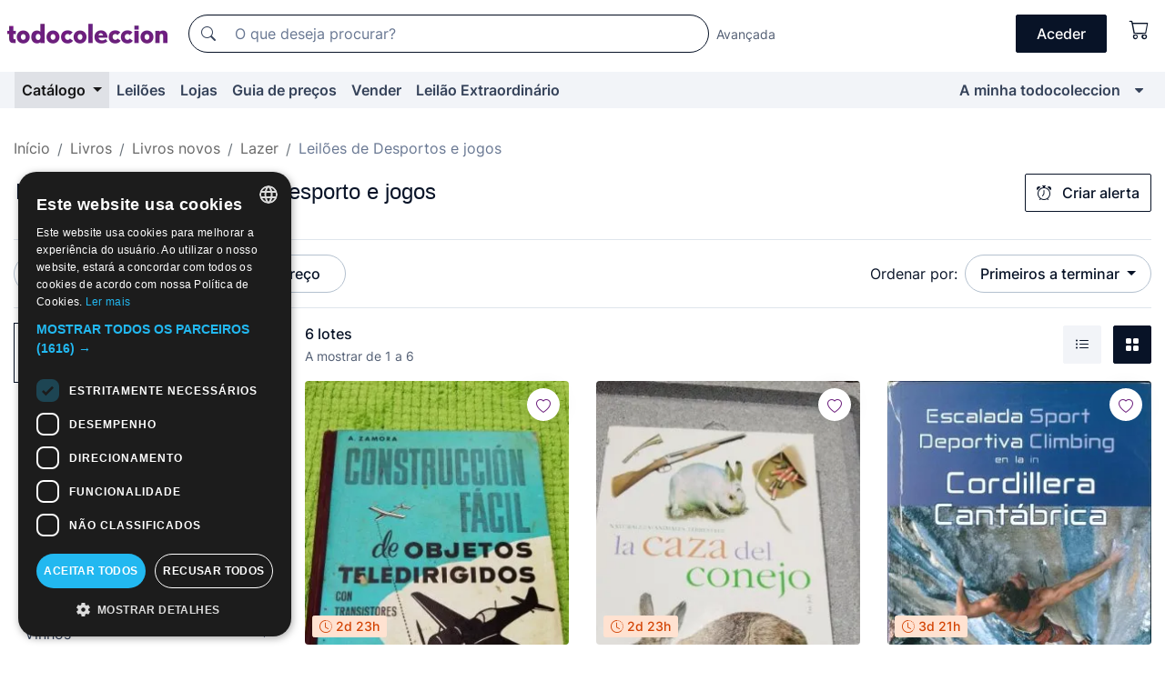

--- FILE ---
content_type: text/html;charset=UTF-8
request_url: https://pt.todocoleccion.net/s/livros-desportos-jogos/leiloes
body_size: 15889
content:

<!DOCTYPE html>
<html lang="pt">
<head><script>(function(w,i,g){w[g]=w[g]||[];if(typeof w[g].push=='function')w[g].push(i)})
(window,'GTM-N5BMJZR','google_tags_first_party');</script><script>(function(w,d,s,l){w[l]=w[l]||[];(function(){w[l].push(arguments);})('set', 'developer_id.dYzg1YT', true);
		w[l].push({'gtm.start':new Date().getTime(),event:'gtm.js'});var f=d.getElementsByTagName(s)[0],
		j=d.createElement(s);j.async=true;j.src='/1x4n/';
		f.parentNode.insertBefore(j,f);
		})(window,document,'script','dataLayer');</script>
<script>
if (typeof MutationObserver === 'undefined') {
var scriptTag = document.createElement('script');
scriptTag.src = "/assets/javascripts/vendor/mutationobserver.min.js";
// document.head.appendChild(scriptTag);
document.getElementsByTagName('head')[0].appendChild(scriptTag);
}
</script>
<meta http-equiv="Content-Type" content="text/html; charset=utf-8" />
<meta http-equiv="X-UA-Compatible" content="IE=edge">
<meta name="viewport" content="width=device-width, initial-scale=1">
<link rel="dns-prefetch" href="//pictures2.todocoleccion.net" />
<link rel="preconnect" href="https://assets2.todocoleccion.online" />
<link rel="preconnect" href="https://cloud10.todocoleccion.online" />
<link rel="shortcut icon" href="https://assets2.todocoleccion.online/assets/images/favicons/favicon.ico" type="image/x-icon" />
<script>
var MANGOPAY_CLIENT_ID = "todocoleccion";
var MANGOPAY_ENVIRONMENT = "PRODUCTION";
</script>
<meta name="description" content="Leilões online de Livros novos de desporto e jogos. Licite online milhares de lotes únicos de Livros novos de desporto e jogos e arremate a sua compra ao melhor preço." />
<meta name="robots" content="index,follow" />
<meta name="apple-itunes-app" content="app-id=892347440">
<meta name="google-play-app" content="app-id=com.package.android">
<title>Leilões de Livros novos de desporto e jogos | todocoleccion</title>
<link rel="stylesheet" type="text/css" href="https://assets2.todocoleccion.online/assets/stylesheets/font-inter.css?202601201044">
<link rel="stylesheet" type="text/css" href="https://assets2.todocoleccion.online/assets/stylesheets/tcbootstrap.css?202601201044" />
<link rel="stylesheet" type="text/css" href="https://assets2.todocoleccion.online/assets/stylesheets/application.css?202601201044" />
<link rel="stylesheet" type="text/css" href="https://assets2.todocoleccion.online/assets/stylesheets/zoconet-design-system.css?202601201044" />
<link rel="stylesheet" type="text/css" href="https://assets2.todocoleccion.online/assets/icons/font/bootstrap-icons.css?202601201044" />
<link rel="stylesheet" type="text/css" href="https://assets2.todocoleccion.online/assets/stylesheets/swiper.css?202601201044" />
<link rel="stylesheet" type="text/css" href="https://assets2.todocoleccion.online/assets/plugins/bootstrap-slider/bootstrap-slider.min.css?202601201044" />
<link rel="stylesheet" type="text/css" href="https://assets2.todocoleccion.online/assets/stylesheets/buscador.css?202601201044" />
<link rel="stylesheet" type="text/css" href="https://assets2.todocoleccion.online/assets/stylesheets/facetas.css?202601201044" />
<link rel="stylesheet" type="text/css" href="https://assets2.todocoleccion.online/assets/stylesheets/bootstrap-slider-custom.css?202601201044" />
<link rel="canonical" href="https://pt.todocoleccion.net/s/livros-desportos-jogos/leiloes" />
<link rel="alternate" hreflang="es" href="https://www.todocoleccion.net/s/libros-deportes-juegos/subastas" />
<link rel="alternate" hreflang="en" href="https://en.todocoleccion.net/s/books-sports-games/auctions" />
<link rel="alternate" hreflang="de" href="https://de.todocoleccion.net/s/bucher-sport-spiele/auktionen" />
<link rel="alternate" hreflang="fr" href="https://fr.todocoleccion.net/s/livres-sports-jeux/encheres" />
<link rel="alternate" hreflang="pt" href="https://pt.todocoleccion.net/s/livros-desportos-jogos/leiloes" />
<link rel="alternate" hreflang="it" href="https://it.todocoleccion.net/s/libri-sport-giochi/aste" />
<script type="text/javascript" src="https://assets2.todocoleccion.online/assets/javascripts/vendor/modernizr.js?202601221257">
</script>
<script type="text/javascript" src="https://cdn.jsdelivr.net/npm/@mangopay/vault-sdk@1.2.1/dist/umd/client.min.js"></script>
<link rel="apple-touch-icon" href="https://assets2.todocoleccion.online/assets/images/apple_touch_icons/apple-touch-icon-iphone-60x60.png">
<link rel="apple-touch-icon" sizes="60x60" href="https://assets2.todocoleccion.online/assets/images/apple_touch_icons/apple-touch-icon-ipad-76x76.png">
<link rel="apple-touch-icon" sizes="114x114" href="https://assets2.todocoleccion.online/assets/images/apple_touch_icons/apple-touch-icon-iphone-retina-120x120.png">
<link rel="apple-touch-icon" sizes="144x144" href="https://assets2.todocoleccion.online/assets/images/apple_touch_icons/apple-touch-icon-ipad-retina-152x152.png">
<meta name="apple-itunes-app" content="app-id=892347440">
<script>
var ASSETS_HOST = "https://assets2.todocoleccion.online";
var FINGERPRINT_IMAGES ="202512231041";
var FINGERPRINT_CSS ="202601201044";
</script>
<script>
dataLayer = [];
// Configuración cookieScript: Nos aseguramos que, al arrancar, por defecto estén denegadas las cookies,
// porque se nos queja Google de que ejecutamos cosas de recoplilación de datos antes de que el usuario pueda aceptar o denegar las cookies.
dataLayer.push(
'consent',
'default',
{
'ad_personalization': 'denied',
'ad_storage': 'denied',
'ad_user_data': 'denied',
'analytics_storage': 'denied',
'wait_for_update': 500
}
);
dataLayer.push({"loggedIn":false});
dataLayer.push({"esMovil":false});
dataLayer.push({"content_type":"listado"});
</script>
<script>(function(w,d,s,l,i){w[l]=w[l]||[];w[l].push({'gtm.start':
new Date().getTime(),event:'gtm.js'});var f=d.getElementsByTagName(s)[0],
j=d.createElement(s),dl=l!='dataLayer'?'&l='+l:'';j.async=true;j.src=
'https://www.googletagmanager.com/gtm.js?id='+i+dl;f.parentNode.insertBefore(j,f);
})(window,document,'script','dataLayer','GTM-N5BMJZR');</script>
<meta name="google-translate-customization" content="666371e4fcbb35ea-7d61682752185561-g881534783573c20e-15" />
<!-- CBWIRE Styles -->
<style >[wire\:loading][wire\:loading], [wire\:loading\.delay][wire\:loading\.delay], [wire\:loading\.inline-block][wire\:loading\.inline-block], [wire\:loading\.inline][wire\:loading\.inline], [wire\:loading\.block][wire\:loading\.block], [wire\:loading\.flex][wire\:loading\.flex], [wire\:loading\.table][wire\:loading\.table], [wire\:loading\.grid][wire\:loading\.grid], [wire\:loading\.inline-flex][wire\:loading\.inline-flex] {display: none;}[wire\:loading\.delay\.none][wire\:loading\.delay\.none], [wire\:loading\.delay\.shortest][wire\:loading\.delay\.shortest], [wire\:loading\.delay\.shorter][wire\:loading\.delay\.shorter], [wire\:loading\.delay\.short][wire\:loading\.delay\.short], [wire\:loading\.delay\.default][wire\:loading\.delay\.default], [wire\:loading\.delay\.long][wire\:loading\.delay\.long], [wire\:loading\.delay\.longer][wire\:loading\.delay\.longer], [wire\:loading\.delay\.longest][wire\:loading\.delay\.longest] {display: none;}[wire\:offline][wire\:offline] {display: none;}[wire\:dirty]:not(textarea):not(input):not(select) {display: none;}:root {--livewire-progress-bar-color: #2299dd;}[x-cloak] {display: none !important;}</style>
</head>
<body class="at-desktop">
<div id="wrap" class="pagina">
<span id="inicio">
</span>
<div id="header" role="banner" class="hidden-print">
<div id="cabecera" role="banner" class="hidden-print">
<div id="cabecera-top-container">
<div id="cabecera-top">
<div class="container p-0 p-md-3">
<div class="d-flex justify-content-between align-items-center">
<div class="cabecera-col col-side-user-menu">
<button wire:snapshot="&#x7b;&quot;data&quot;&#x3a;&#x7b;&#x7d;,&quot;memo&quot;&#x3a;&#x7b;&quot;id&quot;&#x3a;&quot;5758479222ddb10597a4df0ce690a290&quot;,&quot;name&quot;&#x3a;&quot;cabecera&#x2f;SideUserMenuButton&quot;,&quot;path&quot;&#x3a;&quot;cabecera&#x2f;SideUserMenuButton&quot;,&quot;method&quot;&#x3a;&quot;GET&quot;,&quot;children&quot;&#x3a;&#x5b;&#x5d;,&quot;scripts&quot;&#x3a;&#x5b;&#x5d;,&quot;assets&quot;&#x3a;&#x5b;&#x5d;,&quot;isolate&quot;&#x3a;false,&quot;lazyLoaded&quot;&#x3a;false,&quot;lazyIsolated&quot;&#x3a;true,&quot;errors&quot;&#x3a;&#x5b;&#x5d;,&quot;locale&quot;&#x3a;&quot;en&quot;&#x7d;,&quot;checksum&quot;&#x3a;&quot;E56533A209527AB3C5A869644F1BE684CD2AE88EDD2F94AB78CA50F3B93475BE&quot;&#x7d;" wire:effects="[]" wire:id="5758479222ddb10597a4df0ce690a290"
aria-controls="SideUserMenu"
aria-expanded="false"
data-toggle="modal"
data-target="#SideUserMenu"
title="Mostrar/ocultar menu do utilizador"
type="button"
class="pl-5 btn-without-min-width btn btn-outline-primary"
style="border-width: 0px"
wire:click="$dispatch( 'update-side-user-menu-modal-body' )"
>
<span class="bi bi-list icon-header-menu fs-24"></span>
</button>
</div>
<div class="align-self-center d-none d-md-block logo-header">
<div id="cabecera-logo" class="mr-5 w-100">
<a
href="/"
title="todocoleccion - Compra e venda e leilão de antiguidades, arte e artigos de colecionismo"
class="d-inline-block py-3 d-flex align-items-center"
>
<span class="sprite1 sprite1-logotipo_tc"></span>
<span class="sr-only">todocoleccion: compra e venda de antiguidades e artigos de colecionismo</span>
</a>
</div>
</div>
<div class="align-self-center order-3 ml-auto">
<div class="opciones_cab">
<ul id="cabecera-menu" class="d-flex flex-nowrap align-items-center list-inline user-isnt-loggedin">
<li id="btn-login" class="cabecera-menu-userlink list-inline-item d-none d-md-block mr-6">
<a
href="/acceder/?cod=ent&amp;encoded_back_url=true&amp;back_url=%2Fbuscador%3FRw%3D2%26sec%3Dlivros%2Ddesportos%2Djogos%26mostrarseo%3Dleiloes"
id="cabecera-menu-login-link"
title="Aceder a A minha todocoleccion"
class="btn btn-primary no-underline text-color menu-link d-inline-block act-as-link"
rel="nofollow"
>
<span>
Aceder
</span>
</a>
</li>
<li wire:snapshot="&#x7b;&quot;data&quot;&#x3a;&#x7b;&#x7d;,&quot;memo&quot;&#x3a;&#x7b;&quot;id&quot;&#x3a;&quot;abc028694210df2d33255248d63b8f23&quot;,&quot;name&quot;&#x3a;&quot;cabecera&#x2f;SideCartMenuButton&quot;,&quot;path&quot;&#x3a;&quot;cabecera&#x2f;SideCartMenuButton&quot;,&quot;method&quot;&#x3a;&quot;GET&quot;,&quot;children&quot;&#x3a;&#x7b;&quot;abc028694210df2d33255248d63b8f23-0&quot;&#x3a;&#x5b;&quot;span&quot;,&quot;955f3684be8b01b7c32ad4c0a200ad4b&quot;&#x5d;&#x7d;,&quot;scripts&quot;&#x3a;&#x5b;&#x5d;,&quot;assets&quot;&#x3a;&#x5b;&#x5d;,&quot;isolate&quot;&#x3a;false,&quot;lazyLoaded&quot;&#x3a;false,&quot;lazyIsolated&quot;&#x3a;true,&quot;errors&quot;&#x3a;&#x5b;&#x5d;,&quot;locale&quot;&#x3a;&quot;en&quot;&#x7d;,&quot;checksum&quot;&#x3a;&quot;A3DC7121C6C3392746516ABA941FD76A66BB4F72A65D408DFABEA9D593675889&quot;&#x7d;" wire:effects="[]" wire:id="abc028694210df2d33255248d63b8f23" class="list-inline-item pl-4 pr-5 p-md-0 mr-md-3">
<button
title="Carrinho de compras"
type="button"
class="d-inline-block btn btn-ghost btn-outline-primary"
wire:click="$dispatch( 'update-side-cart-menu-modal-body' )"
>
<span wire:snapshot="&#x7b;&quot;data&quot;&#x3a;&#x7b;&quot;count&quot;&#x3a;0&#x7d;,&quot;memo&quot;&#x3a;&#x7b;&quot;id&quot;&#x3a;&quot;955f3684be8b01b7c32ad4c0a200ad4b&quot;,&quot;name&quot;&#x3a;&quot;shared&#x2f;BasketCount&quot;,&quot;path&quot;&#x3a;&quot;shared&#x2f;BasketCount&quot;,&quot;method&quot;&#x3a;&quot;GET&quot;,&quot;children&quot;&#x3a;&#x5b;&#x5d;,&quot;scripts&quot;&#x3a;&#x5b;&#x5d;,&quot;assets&quot;&#x3a;&#x5b;&#x5d;,&quot;isolate&quot;&#x3a;true,&quot;lazyLoaded&quot;&#x3a;false,&quot;lazyIsolated&quot;&#x3a;true,&quot;errors&quot;&#x3a;&#x5b;&#x5d;,&quot;locale&quot;&#x3a;&quot;en&quot;&#x7d;,&quot;checksum&quot;&#x3a;&quot;010C3EBFE95A7FFF753E08386E0D34FFB96FC184832524FDB519007FEB8CF7A5&quot;&#x7d;" wire:effects="&#x7b;&quot;listeners&quot;&#x3a;&#x5b;&quot;basket-count-updated&quot;&#x5d;&#x7d;" wire:id="955f3684be8b01b7c32ad4c0a200ad4b">
</span>
<i class="bi icon-cabecera-menu bi-cart"></i>
</button>
</li>
</ul>
</div>
</div>
<div id="buscador-header" class="flex-grow-1 order-sm-0 order-2 py-5 p-md-3">
<div class="w-100 buscador_cab" role="search">
<form action="/buscador" method="get" name="Buscador">
<input type="hidden" name="from" value="top">
<label for="buscador-general" class="sr-only">
Buscar:
</label>
<div class="input-group buscador-general input-group-search-primary d-flex flex-row justify-content-between align-items-start flex-nowrap w-100">
<div class="input-group-prepend">
<button
class="btn"
data-testid="search-button"
type="submit"
title="Motor de busca de todocoleccion"
>
<span class="bi bi-search"></span>
</button>
</div>
<input
type="search"
name="bu"
id="buscador-general"
value=""
class="form-control campo_buscar"
placeholder="O que deseja procurar?"
title="O que deseja procurar?"
/>
</div>
</form>
</div>
</div>
<div id="buscador-header-avanzado" class="flex-grow-1 d-none d-xl-block">
<a href="/buscador/turbo" id="buscador-avanzado-link" class="ml-0" rel="nofollow">
Avançada
</a>
</div>
</div>
</div>
</div>
</div>
<div
id="cabecera-barra"
role="navigation"
class="navbar navbar-light navbar-expand bg-gray navbar-zoconet-main "
>
<div class="container">
<ul class="nav navbar-nav w-100 justify-content-between justify-content-md-start">
<li
class="active nav-item first-item dropdown"
>
<a wire:snapshot="&#x7b;&quot;data&quot;&#x3a;&#x7b;&quot;catalogo_path&quot;&#x3a;&quot;&#x2f;s&#x2f;catalogo&quot;&#x7d;,&quot;memo&quot;&#x3a;&#x7b;&quot;id&quot;&#x3a;&quot;7704a09ff4a8fe85e1a4cbffbe8e691f&quot;,&quot;name&quot;&#x3a;&quot;shared.cabecera.MenuCatalogoButton&quot;,&quot;path&quot;&#x3a;&quot;shared.cabecera.MenuCatalogoButton&quot;,&quot;method&quot;&#x3a;&quot;GET&quot;,&quot;children&quot;&#x3a;&#x5b;&#x5d;,&quot;scripts&quot;&#x3a;&#x5b;&#x5d;,&quot;assets&quot;&#x3a;&#x5b;&#x5d;,&quot;isolate&quot;&#x3a;false,&quot;lazyLoaded&quot;&#x3a;false,&quot;lazyIsolated&quot;&#x3a;true,&quot;errors&quot;&#x3a;&#x5b;&#x5d;,&quot;locale&quot;&#x3a;&quot;en&quot;&#x7d;,&quot;checksum&quot;&#x3a;&quot;EFB072CB5980B4D01ABFD18EE4B3C0ABE555F61C66FC4B52B1206F8A5EC5F556&quot;&#x7d;" wire:effects="[]" wire:id="7704a09ff4a8fe85e1a4cbffbe8e691f"
href="/s/catalogo"
title="Catálogo"
class="link-to-catalogo dropdown-toggle pull-left nav-link"
data-toggle="dropdown"
role="button"
aria-haspopup="true"
aria-expanded="false"
wire:click="$dispatch( 'update-menu-catalogo-dropdown-menu' )"
>
Catálogo
</a>
<div class="dropdown-menu dropdown-menu-catalogo z-index-max pt-6 pb-4">
<div wire:snapshot="&#x7b;&quot;data&quot;&#x3a;&#x7b;&quot;yet_loaded&quot;&#x3a;false,&quot;secciones&quot;&#x3a;&#x5b;&#x5d;&#x7d;,&quot;memo&quot;&#x3a;&#x7b;&quot;id&quot;&#x3a;&quot;85332e01eec95e6f1c4b60c1bdc91e85&quot;,&quot;name&quot;&#x3a;&quot;shared.cabecera.MenuCatalogoDropdownMenu&quot;,&quot;path&quot;&#x3a;&quot;shared.cabecera.MenuCatalogoDropdownMenu&quot;,&quot;method&quot;&#x3a;&quot;GET&quot;,&quot;children&quot;&#x3a;&#x5b;&#x5d;,&quot;scripts&quot;&#x3a;&#x5b;&#x5d;,&quot;assets&quot;&#x3a;&#x5b;&#x5d;,&quot;isolate&quot;&#x3a;false,&quot;lazyLoaded&quot;&#x3a;false,&quot;lazyIsolated&quot;&#x3a;true,&quot;errors&quot;&#x3a;&#x5b;&#x5d;,&quot;locale&quot;&#x3a;&quot;en&quot;&#x7d;,&quot;checksum&quot;&#x3a;&quot;62642C88CD040C741FE83C519D97B3ADF775E089F1CDB5694731D51342ED63D8&quot;&#x7d;" wire:effects="&#x7b;&quot;listeners&quot;&#x3a;&#x5b;&quot;update-menu-catalogo-dropdown-menu&quot;&#x5d;&#x7d;" wire:id="85332e01eec95e6f1c4b60c1bdc91e85">
<div wire:loading>
<div class="p-4">
<i class="icon text-muted icon-spinner icon-spin"></i>
</div>
</div>
<div class="list-group">
<div class="grid-list-group-catalog">
</div>
<div>
<a
href="/s/catalogo"
class="btn btn-outline-primary btn-ghost font-weight-bold p-4"
title="Ver todas as secções"
>
Ver todas as secções
<i class="bi bi-arrow-right"></i>
</a>
</div>
</div>
</div>
</div>
</li>
<li
class="nav-item d-none d-md-block"
>
<a
href="/leiloes"
title="Leilões online"
class="nav-link"
>
Leilões
</a>
</li>
<li
class="nav-item d-none d-md-block"
>
<a
href="/tiendas"
title="Lojas"
class="nav-link"
>
Lojas
</a>
</li>
<li
class="nav-item d-none d-md-block"
>
<a
href="/guia-de-precos"
title="Guia de preços"
class="nav-link"
>
Guia de preços
</a>
</li>
<li
class="nav-item second-item"
>
<a
href="/ajuda/vender"
title="Vender em todocoleccion"
class="nav-link"
>
Vender
</a>
</li>
<li
class="nav-item d-none d-md-block"
>
<a
href="/s/catalogo?M=e&O=sp"
title="Leilão Extraordinário"
class="nav-link"
>
Leilão Extraordinário
</a>
</li>
<li
class="nav-item last-item ml-sm-auto"
>
<a
href="/mitc"
title="A minha todocoleccion."
class="nav-link"
>
A minha todocoleccion
</a>
</li>
<li class="nav-item visible-md visible-lg mitc_mostrar">
<a
href="/mitc?mostrarbmtc"
title="Mostrar Barra A minha todocoleccion."
class="nav-link"
>
<span class="hidden">
Mostrar Barra A minha todocoleccion
</span><i class="icon icon-caret-down"></i>
</a>
</li>
</ul>
</div>
</div>
</div>
</div>
<div id="page-content">
<div id="page-content-fullwidth">
</div>
<div class="container">
<div id="react-breadcrumbs">
<div
class=" mt-7"
style="height: 40px"
>
<div class="swiper">
<div class="swiper-container" data-initialSlide="4">
<ul
class="
breadcrumb
flex-nowrap
swiper-wrapper
m-0
"
>
<li
class="breadcrumb-item swiper-slide"
style="width: auto"
>
<a href="/" title="Página inicial" class="breadcrumb-link">
<span>
Início
</span>
</a>
</li>
<li
class="breadcrumb-item swiper-slide"
style="width: auto"
>
<a href="/s/livros/leiloes" title=" Livros" class="breadcrumb-link">
<span> Livros</span>
</a>
</li>
<li
class="breadcrumb-item swiper-slide"
style="width: auto"
>
<a href="/s/livros-novos/leiloes" title="Livros novos" class="breadcrumb-link">
<span>Livros novos</span>
</a>
</li>
<li
class="breadcrumb-item swiper-slide"
style="width: auto"
>
<a href="/s/livros-lazer/leiloes" title="Lazer" class="breadcrumb-link">
<span>Lazer</span>
</a>
</li>
<li
class="active breadcrumb-item swiper-slide"
style="width: auto"
>
<span class="breadcrumb-nolink">Leilões de Desportos e jogos</span>
</li>
</ul>
</div>
</div>
</div>
</div>
<script type="application/ld+json">
{"itemListElement":[{"item":{"@id":"/","name":"Início"},"position":1,"@type":"ListItem"},{"item":{"@id":"/s/livros/leiloes","name":" Livros"},"position":2,"@type":"ListItem"},{"item":{"@id":"/s/livros-novos/leiloes","name":"Livros novos"},"position":3,"@type":"ListItem"},{"item":{"@id":"/s/livros-lazer/leiloes","name":"Lazer"},"position":4,"@type":"ListItem"},{"item":{"@id":"","name":"Leilões de Desportos e jogos"},"position":5,"@type":"ListItem"}],"@context":"https://schema.org","@type":"BreadcrumbList"}
</script>
<div id="layout-buscador-header" class="margin-bottom">
<div class="block-with-button-at-right mb-6">
<div>
<h1 class="h1_seccion buscador-empty_search">
<div class="buscador-_h1_seccion fs-20 font-weight-bold text-gray-900 fs-lg-24">
Leilões de
Livros novos de desporto e jogos
</div>
</h1>
</div>
<div class="hidden-xs hidden-sm button-container">
<div wire:snapshot="&#x7b;&quot;data&quot;&#x3a;&#x7b;&quot;seccion_id&quot;&#x3a;3167,&quot;alert_has_been_created&quot;&#x3a;false,&quot;catalog_alert_id&quot;&#x3a;0&#x7d;,&quot;memo&quot;&#x3a;&#x7b;&quot;id&quot;&#x3a;&quot;64763e0ebad62a112258108284d61418&quot;,&quot;name&quot;&#x3a;&quot;buscador&#x2f;default&#x2f;AlertButtonCatalog&quot;,&quot;path&quot;&#x3a;&quot;buscador&#x2f;default&#x2f;AlertButtonCatalog&quot;,&quot;method&quot;&#x3a;&quot;GET&quot;,&quot;children&quot;&#x3a;&#x5b;&#x5d;,&quot;scripts&quot;&#x3a;&#x5b;&#x5d;,&quot;assets&quot;&#x3a;&#x5b;&#x5d;,&quot;isolate&quot;&#x3a;false,&quot;lazyLoaded&quot;&#x3a;false,&quot;lazyIsolated&quot;&#x3a;true,&quot;errors&quot;&#x3a;&#x5b;&#x5d;,&quot;locale&quot;&#x3a;&quot;en&quot;&#x7d;,&quot;checksum&quot;&#x3a;&quot;F27DA4E806385CBAF2FDEFA23C06B4D9560F84DEB22875987D5AEBA1B03EE3CC&quot;&#x7d;" wire:effects="&#x7b;&quot;listeners&quot;&#x3a;&#x5b;&quot;catalog-alert-was-deleted&quot;,&quot;catalog-alert-was-created&quot;&#x5d;&#x7d;" wire:id="64763e0ebad62a112258108284d61418">
<button
class="btn btn-outline-primary js-crear-alerta-catalogo btn-block-only-xs"
data-nuevo-usuario-accion-tipo="1"
data-nuevo-usuario-accion-valor="3167"
data-seccion="3167"
wire:click="createCatalogAlert()"
wire:requirelogin
>
<i class="bi btn-icon-left bi-alarm"></i>
Criar alerta
</button>
</div>
</div>
</div>
</div>
<nav class="d-sm-flex justify-content-between d-block sticky-top bg-white border-top border-bottom mb-5" id="menu-listado">
<div data-testid="buscador-default-fast_filters" class="d-sm-flex py-4 py-sm-5">
<div class="btn-group d-block d-sm-inline mr-2" role="group">
<div
id="react-BuscadorFilters"
class="button-container"
data-props="&#x7b;&quot;favourite_sellers&quot;&#x3a;&#x5b;&#x5d;,&quot;search_bean&quot;&#x3a;&#x7b;&quot;provincia&quot;&#x3a;&quot;0&quot;,&quot;seccion_subdominio&quot;&#x3a;&quot;livros-desportos-jogos&quot;,&quot;seccion_id&quot;&#x3a;3167,&quot;full_name&quot;&#x3a;null,&quot;facets_selected&quot;&#x3a;&#x5b;&#x5d;,&quot;pago_tc&quot;&#x3a;false,&quot;is_extra_auction_available&quot;&#x3a;true,&quot;horas&quot;&#x3a;&quot;0&quot;,&quot;estado&quot;&#x3a;false,&quot;catalog_path&quot;&#x3a;&quot;&#x2f;s&#x2f;catalogo&quot;,&quot;pais&quot;&#x3a;&quot;&quot;,&quot;from&quot;&#x3a;&quot;&quot;,&quot;navegacion&quot;&#x3a;&quot;g&quot;,&quot;mostrar&quot;&#x3a;&quot;s&quot;,&quot;identificador&quot;&#x3a;null,&quot;condicion&quot;&#x3a;&quot;&quot;,&quot;facets&quot;&#x3a;&#x5b;&#x5d;,&quot;tiendas&quot;&#x3a;null,&quot;is_extra_auction_tematic&quot;&#x3a;false,&quot;soloconenviogratis&quot;&#x3a;null,&quot;preciodesde&quot;&#x3a;null,&quot;orden&quot;&#x3a;&quot;sf&quot;,&quot;seccion_titulo&quot;&#x3a;&quot;Desportos e jogos&quot;,&quot;preciohasta&quot;&#x3a;null,&quot;tienda&quot;&#x3a;null,&quot;filtrar_por_vendedor_favorito&quot;&#x3a;false,&quot;id_pais&quot;&#x3a;0,&quot;is_seller_or_shop_catalog&quot;&#x3a;false&#x7d;,&quot;filters_applied_count&quot;&#x3a;2,&quot;total_lots_found&quot;&#x3a;6&#x7d;"
>
</div>
</div>
<div class="d-none d-lg-inline">
<div class="btn-group">
<div class="dropdown">
<div class="btn-embedding">
<button
aria-expanded="false"
class="btn btn-filter dropdown-toggle active"
data-toggle="dropdown"
data-target="dropdown-menu-sales-modality"
id="dropdown-menu-button-sales-modality"
type="button"
>
Leilão
</button>
<div
aria-labelledby="dropdown-menu-button-sales-modality"
class="dropdown-menu"
id="dropdown-menu-sales-modality"
>
<button
class="dropdown-item"
data-obfuscated-link
data-href="/s/livros-desportos-jogos/venda-direta"
title="Lotes por venda direta"
type="button"
>
Venda direta
</button>
<span
class="dropdown-item active"
title="Lotes em leilão"
>
Leilão
</span>
<button
class="dropdown-item"
data-obfuscated-link
data-href="/s/livros-desportos-jogos/destacados"
title="Lotes destacados"
type="button"
>
Destacados
</button>
<button
class="dropdown-item"
data-obfuscated-link
data-href="/s/livros-desportos-jogos/descontos"
title="Lotes com desconto"
type="button"
>
Com desconto
</button>
<a
class="dropdown-item"
href="/s/livros-desportos-jogos?M=e"
title="Lotes em Leilão Extraordinário"
type="button"
>
Leilão Extraordinário
</a>
</div>
<a
type="button"
class="btn btn-embedded"
href="/s/livros-desportos-jogos"
title="Remover filtro da modalidade de venda"
>
<i class="bi bi-x-circle-fill"></i>
</a>
</div>
</div>
</div>
<div class="btn-group">
<div class="dropdown" id="modal-range-price">
<div class="any">
<button
aria-expanded="false"
class="btn btn-filter "
id="dropdown-menu-button-range-price"
type="button"
>
Preço
</button>
</div>
<div
aria-labelledby="dropdown-menu-button-range-price"
class="dropdown-menu px-3"
id="buscador-default-fast_filters-modal_range_price"
data-testid="buscador-price-modal"
style="width: 380px"
>
<div class="modal-body">
<div class="mb-6">
<input
id="ex2"
type="text"
value=""
data-slider-min="0"
data-slider-max="4000"
data-slider-step="1"
data-slider-value="[0,4000]"
data-slider-tooltip="hide"
/>
</div>
<form
action="/s/livros-desportos-jogos/leiloes"
id="modal-range-price-form"
method="get"
name="RangePriceForm"
>
<input type="hidden" name="mostrar" value="s">
<div class="form-row">
<div class="form-group col-md-6">
<label for="modal-range-pricedesde">De</label>
<div class="input-group-with-icons right-icon input-group">
<input
autocomplete="off"
class="form-control"
id="modal-range-pricedesde"
inputmode="numeric"
min="0"
name="preciodesde"
placeholder="0"
step="1"
type="number"
value=""
>
<div class="input-group-append">
<span class="input-group-text"><span class="bi bi-currency-euro"></span></span>
</div>
</div>
</div>
<div class="form-group col-md-6">
<label for="modal-range-pricehasta">A</label>
<div class="input-group-with-icons right-icon input-group">
<input
autocomplete="off"
class="form-control"
id="modal-range-pricehasta"
inputmode="numeric"
min="0"
name="preciohasta"
placeholder="Sem limite"
step="1"
type="number"
value=""
>
<div class="input-group-append">
<span class="input-group-text"><span class="bi bi-currency-euro"></span></span>
</div>
</div>
</div>
</div>
<div id="error-precio" class="invalid-feedback">
</div>
</form>
</div>
<div class="modal-footer">
<button type="button" class="btn btn-secondary" id="dropdown-close-menu-button-range-price">
Cancelar
</button>
<button type="submit" class="btn btn-primary" id="dropdown-submit-menu-button-range-price" form="modal-range-price-form">
Aplicar
</button>
</div>
</div>
</div>
</div>
</div>
</div>
<div class="d-none d-sm-inline py-4 py-sm-5">
<div class="d-flex align-items-center">
<label class="mr-3 my-0" id="sort-by--" for="dropdown-menu-button-sort-by--">
Ordenar por:
</label>
<div class="dropdown" aria-labelled-by="sort-by--">
<button
aria-expanded="false"
class="btn btn-filter dropdown-toggle"
data-testid="dropdown-menu-button-sort-by"
data-toggle="dropdown"
id="dropdown-menu-button-sort-by--"
type="button"
>
Primeiros a terminar
</button>
<div
aria-labelledby="dropdown-menu-button-sort-by--"
class="z-index-1020 dropdown-menu dropdown-menu-right"
data-testid="dropdown-menu-select-order-by"
>
<button class="dropdown-item active" data-href="/s/livros-desportos-jogos/leiloes" onclick="location = this.dataset.href" type="button"
>
Primeiros a terminar
</button>
<button class="dropdown-item" data-href="/s/livros-desportos-jogos/leiloes?O=sr" onclick="location = this.dataset.href" type="button"
>
Mais recentes
</button>
<button class="dropdown-item" data-href="/s/livros-desportos-jogos/leiloes?O=sp" onclick="location = this.dataset.href" type="button"
>
Mais licitados
</button>
<button class="dropdown-item" data-href="/s/livros-desportos-jogos/leiloes?O=smenos" onclick="location = this.dataset.href" type="button"
>
Preço mais baixo
</button>
<button class="dropdown-item" data-href="/s/livros-desportos-jogos/leiloes?O=smas" onclick="location = this.dataset.href" type="button"
>
Preço mais alto
</button>
<button class="dropdown-item" data-href="/s/livros-desportos-jogos/leiloes?O=smasc" onclick="location = this.dataset.href" type="button"
>
Preço mais alto com licitações
</button>
<button class="dropdown-item" data-href="/s/livros-desportos-jogos/leiloes?O=seg" onclick="location = this.dataset.href" type="button"
>
Mais acompanhamentos
</button>
</div>
</div>
</div>
</div>
</nav>
<div class="row">
<div class="col-lg-9 order-lg-2" role="main">
<div class="row mb-3 mb-md-5">
<div class="col align-self-center">
<div
class="font-weight-bold fs-16 text-gray-900"
data-testid="lotesencontrados"
>
6 lotes
</div>
<span class="fs-14 text-gray-600">
A mostrar de
1
a
6
</span>
</div>
<div class="col text-right align-self-center">
<span class="mr-3">
<button
class="btn btn btn-without-min-width btn-secondary"
data-href="/s/livros-desportos-jogos/leiloes?N=i"
data-obfuscated-link
title="Ver lotes como lista"
type="button"
>
<span class="bi bi-list-ul"></span>
<span class="sr-only">
Lista
</span>
</button>
</span>
<a
class="btn btn-primary btn btn-without-min-width btn-primary"
href="/s/livros-desportos-jogos/leiloes"
title="Ver lotes em galeria"
>
<span class="bi bi-grid-fill"></span>
<span class="sr-only">
Galeria de fotos
</span>
</a>
</div>
</div>
<div id="buscador-lote-items-container" class="ga-track-catn1">
<div class="card-lotes-in-gallery">
<div class="card-lote card-lote-as-gallery" data-testid="484162842">
<div class="position-relative">
<div class="mb-3 mb-sm-4 position-relative">
<div class="at-corner-top-right over-stretched-link">
<div class="follow-lote-button lotes-enlaces-rapidos mr-0 mr-md-1">
<button
class="d-flex justify-content-center align-items-center text-brand bg-white border-0 rounded-circle lotes_enlaces_rapidos-button btn-circle clickeable isnt-active js-followup ga-track-click-in-poner-en-seguimiento"
id="corazon-484162842"
onClick=""
data-ajax="/api/seguimientos/create?id=484162842"
data-require-login="true"
data-id_lote="484162842" data-nuevo-usuario-accion-tipo="0"
data-nuevo-usuario-accion-valor="484162842" rel="nofollow" title="Acompanhar"
type="button"
>
<i class="bi lotes_enlaces_rapidos-icon js-icon-seguimiento inline-block bi-heart"></i>
</button>
</div>
</div>
<picture>
<source media="(max-width: 375px)" srcset="https://cloud10.todocoleccion.online/libros-deportes-juegos/tc/2024/06/07/19/484162842_611222697.webp?size=165x165&crop=true" type="image/webp">
<source media="(max-width: 375px)" srcset="https://cloud10.todocoleccion.online/libros-deportes-juegos/tc/2024/06/07/19/484162842_611222697.jpg?size=165x165&crop=true">
<source media="(min-width: 376px)" srcset="https://cloud10.todocoleccion.online/libros-deportes-juegos/tc/2024/06/07/19/484162842_611222697.webp?size=292x292&crop=true" type="image/webp">
<source media="(min-width: 376px)" srcset="https://cloud10.todocoleccion.online/libros-deportes-juegos/tc/2024/06/07/19/484162842_611222697.jpg?size=292x292&crop=true">
<img src="https://cloud10.todocoleccion.online/libros-deportes-juegos/tc/2024/06/07/19/484162842_611222697.jpg?size=292x292&crop=true" title="CONSTRUCCION&#x20;FACIL&#x20;DE&#x20;OBJETOS&#x20;TELEDIRIGIDOS&#x20;CON&#x20;TRANSISTORES3" alt="Livros&#x3a;&#x20;CONSTRUCCION&#x20;FACIL&#x20;DE&#x20;OBJETOS&#x20;TELEDIRIGIDOS&#x20;CON&#x20;TRANSISTORES3" width="292" height="292" class="img-fluid card-lote-main-image rounded-sm" />
</picture>
<span class="badge card-badge-lote badge-sell"><i class="bi bi-clock-history"></i> <span wire:snapshot="&#x7b;&quot;data&quot;&#x3a;&#x7b;&quot;auction_datetime_end&quot;&#x3a;&quot;January,&#x20;27&#x20;2026&#x20;21&#x3a;53&#x3a;00&#x20;&#x2b;0100&quot;&#x7d;,&quot;memo&quot;&#x3a;&#x7b;&quot;id&quot;&#x3a;&quot;1c37e916152945acc23ddcc732c67a4a&quot;,&quot;name&quot;&#x3a;&quot;shared&#x2f;AuctionTimeRemaining&quot;,&quot;path&quot;&#x3a;&quot;shared&#x2f;AuctionTimeRemaining&quot;,&quot;method&quot;&#x3a;&quot;GET&quot;,&quot;children&quot;&#x3a;&#x5b;&#x5d;,&quot;scripts&quot;&#x3a;&#x5b;&#x5d;,&quot;assets&quot;&#x3a;&#x5b;&#x5d;,&quot;isolate&quot;&#x3a;false,&quot;lazyLoaded&quot;&#x3a;false,&quot;lazyIsolated&quot;&#x3a;true,&quot;errors&quot;&#x3a;&#x5b;&#x5d;,&quot;locale&quot;&#x3a;&quot;en&quot;&#x7d;,&quot;checksum&quot;&#x3a;&quot;CEF250E26FA87C2FA9919DEED33850DFFCDCFA48C155C04DC2B741A63B8056EA&quot;&#x7d;" wire:effects="[]" wire:id="1c37e916152945acc23ddcc732c67a4a" wire:poll.3600s.visible>
2d&nbsp;23h
</span></span>
</div>
<div>
<h2 class="mb-2">
<a
id="translated-lot-title-484162842"
href="/livros-desportos-jogos/construccion-facil-objetos-teledirigidos-transistores3~x484162842"
class="line-clamp fs-16 no-underline text-gray-800 font-weight-normal stretched-link ga-track-click-catn1 js-over_image js-translated-lot-titles hidden"
title="título traduzido"
data-id-lote="484162842" data-image-url="https://cloud10.todocoleccion.online/libros-deportes-juegos/tc/2024/06/07/19/484162842_611222697.webp"
>
título traduzido
</a>
<a
id="lot-title-484162842"
href="/livros-desportos-jogos/construccion-facil-objetos-teledirigidos-transistores3~x484162842"
class="line-clamp fs-16 no-underline text-gray-800 font-weight-normal stretched-link ga-track-click-catn1 js-over_image js-lot-titles"
title="CONSTRUCCION&#x20;FACIL&#x20;DE&#x20;OBJETOS&#x20;TELEDIRIGIDOS&#x20;CON&#x20;TRANSISTORES3"
data-id-lote="484162842" data-image-url="https://cloud10.todocoleccion.online/libros-deportes-juegos/tc/2024/06/07/19/484162842_611222697.webp"
>
CONSTRUCCION FACIL DE OBJETOS TELEDIRIGIDOS CON TRANSISTORES3
</a>
</h2>
</div>
<div id="foto484162842" class="full-size d-none d-lg-block d-xl-block"></div>
</div>
<div>
<div class="mb-3">
<span class="fs-14 text-gray-500 line-clamp-1">Livros novos de desporto e jogos</span>
</div>
<div class="d-flex align-items-center flex-wrap">
<span class="card-price fs-18 fs-lg-20 font-weight-bold text-gray-900 mr-2">
5,00 €
</span>
</div>
<div class="text-gray-600 fs-14 font-weight-normal">
0 licitações
</div>
</div>
</div><div class="card-lote card-lote-as-gallery" data-testid="483797947">
<div class="position-relative">
<div class="mb-3 mb-sm-4 position-relative">
<div class="at-corner-top-right over-stretched-link">
<div class="follow-lote-button lotes-enlaces-rapidos mr-0 mr-md-1">
<button
class="d-flex justify-content-center align-items-center text-brand bg-white border-0 rounded-circle lotes_enlaces_rapidos-button btn-circle clickeable isnt-active js-followup ga-track-click-in-poner-en-seguimiento"
id="corazon-483797947"
onClick=""
data-ajax="/api/seguimientos/create?id=483797947"
data-require-login="true"
data-id_lote="483797947" data-nuevo-usuario-accion-tipo="0"
data-nuevo-usuario-accion-valor="483797947" rel="nofollow" title="Acompanhar"
type="button"
>
<i class="bi lotes_enlaces_rapidos-icon js-icon-seguimiento inline-block bi-heart"></i>
</button>
</div>
</div>
<picture>
<source media="(max-width: 375px)" srcset="https://cloud10.todocoleccion.online/libros-deportes-juegos/tc/2024/06/05/20/483797947_610687007.webp?size=165x165&crop=true" type="image/webp">
<source media="(max-width: 375px)" srcset="https://cloud10.todocoleccion.online/libros-deportes-juegos/tc/2024/06/05/20/483797947_610687007.jpg?size=165x165&crop=true">
<source media="(min-width: 376px)" srcset="https://cloud10.todocoleccion.online/libros-deportes-juegos/tc/2024/06/05/20/483797947_610687007.webp?size=292x292&crop=true" type="image/webp">
<source media="(min-width: 376px)" srcset="https://cloud10.todocoleccion.online/libros-deportes-juegos/tc/2024/06/05/20/483797947_610687007.jpg?size=292x292&crop=true">
<img src="https://cloud10.todocoleccion.online/libros-deportes-juegos/tc/2024/06/05/20/483797947_610687007.jpg?size=292x292&crop=true" title="LA&#x20;CAZA&#x20;DEL&#x20;CONEJO&#x20;tapa&#x20;blanda1" alt="Livros&#x3a;&#x20;LA&#x20;CAZA&#x20;DEL&#x20;CONEJO&#x20;tapa&#x20;blanda1" width="292" height="292" class="img-fluid card-lote-main-image rounded-sm" />
</picture>
<span class="badge card-badge-lote badge-sell"><i class="bi bi-clock-history"></i> <span wire:snapshot="&#x7b;&quot;data&quot;&#x3a;&#x7b;&quot;auction_datetime_end&quot;&#x3a;&quot;January,&#x20;27&#x20;2026&#x20;21&#x3a;53&#x3a;00&#x20;&#x2b;0100&quot;&#x7d;,&quot;memo&quot;&#x3a;&#x7b;&quot;id&quot;&#x3a;&quot;ccb888b90c5fc3e50bff3825ba8c44e6&quot;,&quot;name&quot;&#x3a;&quot;shared&#x2f;AuctionTimeRemaining&quot;,&quot;path&quot;&#x3a;&quot;shared&#x2f;AuctionTimeRemaining&quot;,&quot;method&quot;&#x3a;&quot;GET&quot;,&quot;children&quot;&#x3a;&#x5b;&#x5d;,&quot;scripts&quot;&#x3a;&#x5b;&#x5d;,&quot;assets&quot;&#x3a;&#x5b;&#x5d;,&quot;isolate&quot;&#x3a;false,&quot;lazyLoaded&quot;&#x3a;false,&quot;lazyIsolated&quot;&#x3a;true,&quot;errors&quot;&#x3a;&#x5b;&#x5d;,&quot;locale&quot;&#x3a;&quot;en&quot;&#x7d;,&quot;checksum&quot;&#x3a;&quot;0322C2B33560DC6475D8B1B92264C9A242B66D531304368E84B0344F09AFB694&quot;&#x7d;" wire:effects="[]" wire:id="ccb888b90c5fc3e50bff3825ba8c44e6" wire:poll.3600s.visible>
2d&nbsp;23h
</span></span>
</div>
<div>
<h2 class="mb-2">
<a
id="translated-lot-title-483797947"
href="/livros-desportos-jogos/la-caza-conejo-tapa-blanda1~x483797947"
class="line-clamp fs-16 no-underline text-gray-800 font-weight-normal stretched-link ga-track-click-catn1 js-over_image js-translated-lot-titles hidden"
title="título traduzido"
data-id-lote="483797947" data-image-url="https://cloud10.todocoleccion.online/libros-deportes-juegos/tc/2024/06/05/20/483797947_610687007.webp"
>
título traduzido
</a>
<a
id="lot-title-483797947"
href="/livros-desportos-jogos/la-caza-conejo-tapa-blanda1~x483797947"
class="line-clamp fs-16 no-underline text-gray-800 font-weight-normal stretched-link ga-track-click-catn1 js-over_image js-lot-titles"
title="LA&#x20;CAZA&#x20;DEL&#x20;CONEJO&#x20;tapa&#x20;blanda1"
data-id-lote="483797947" data-image-url="https://cloud10.todocoleccion.online/libros-deportes-juegos/tc/2024/06/05/20/483797947_610687007.webp"
>
LA CAZA DEL CONEJO tapa blanda1
</a>
</h2>
</div>
<div id="foto483797947" class="full-size d-none d-lg-block d-xl-block"></div>
</div>
<div>
<div class="mb-3">
<span class="fs-14 text-gray-500 line-clamp-1">Livros novos de desporto e jogos</span>
</div>
<div class="d-flex align-items-center flex-wrap">
<span class="card-price fs-18 fs-lg-20 font-weight-bold text-gray-900 mr-2">
5,00 €
</span>
</div>
<div class="text-gray-600 fs-14 font-weight-normal">
0 licitações
</div>
</div>
</div><div class="card-lote card-lote-as-gallery" data-testid="593050202">
<div class="position-relative">
<div class="mb-3 mb-sm-4 position-relative">
<div class="at-corner-top-right over-stretched-link">
<div class="follow-lote-button lotes-enlaces-rapidos mr-0 mr-md-1">
<button
class="d-flex justify-content-center align-items-center text-brand bg-white border-0 rounded-circle lotes_enlaces_rapidos-button btn-circle clickeable isnt-active js-followup ga-track-click-in-poner-en-seguimiento"
id="corazon-593050202"
onClick=""
data-ajax="/api/seguimientos/create?id=593050202"
data-require-login="true"
data-id_lote="593050202" data-nuevo-usuario-accion-tipo="0"
data-nuevo-usuario-accion-valor="593050202" rel="nofollow" title="Acompanhar"
type="button"
>
<i class="bi lotes_enlaces_rapidos-icon js-icon-seguimiento inline-block bi-heart"></i>
</button>
</div>
</div>
<picture>
<source media="(max-width: 375px)" srcset="https://cloud10.todocoleccion.online/libros-deportes-juegos/tc/2025/08/28/10/593050202.webp?size=165x165&crop=true" type="image/webp">
<source media="(max-width: 375px)" srcset="https://cloud10.todocoleccion.online/libros-deportes-juegos/tc/2025/08/28/10/593050202.jpg?size=165x165&crop=true">
<source media="(min-width: 376px)" srcset="https://cloud10.todocoleccion.online/libros-deportes-juegos/tc/2025/08/28/10/593050202.webp?size=292x292&crop=true" type="image/webp">
<source media="(min-width: 376px)" srcset="https://cloud10.todocoleccion.online/libros-deportes-juegos/tc/2025/08/28/10/593050202.jpg?size=292x292&crop=true">
<img src="https://cloud10.todocoleccion.online/libros-deportes-juegos/tc/2025/08/28/10/593050202.jpg?size=292x292&crop=true" title="ESCALADA&#x20;DEPORTIVA&#x20;EN&#x20;LA&#x20;CORDILLERA&#x20;CANT&Aacute;BRICA" alt="Livros&#x3a;&#x20;ESCALADA&#x20;DEPORTIVA&#x20;EN&#x20;LA&#x20;CORDILLERA&#x20;CANT&Aacute;BRICA" width="292" height="292" class="img-fluid card-lote-main-image rounded-sm" />
</picture>
<span class="badge card-badge-lote badge-sell"><i class="bi bi-clock-history"></i> <span wire:snapshot="&#x7b;&quot;data&quot;&#x3a;&#x7b;&quot;auction_datetime_end&quot;&#x3a;&quot;January,&#x20;28&#x20;2026&#x20;19&#x3a;57&#x3a;00&#x20;&#x2b;0100&quot;&#x7d;,&quot;memo&quot;&#x3a;&#x7b;&quot;id&quot;&#x3a;&quot;7fd1f344aff9b72d05e1a325df2d8b5e&quot;,&quot;name&quot;&#x3a;&quot;shared&#x2f;AuctionTimeRemaining&quot;,&quot;path&quot;&#x3a;&quot;shared&#x2f;AuctionTimeRemaining&quot;,&quot;method&quot;&#x3a;&quot;GET&quot;,&quot;children&quot;&#x3a;&#x5b;&#x5d;,&quot;scripts&quot;&#x3a;&#x5b;&#x5d;,&quot;assets&quot;&#x3a;&#x5b;&#x5d;,&quot;isolate&quot;&#x3a;false,&quot;lazyLoaded&quot;&#x3a;false,&quot;lazyIsolated&quot;&#x3a;true,&quot;errors&quot;&#x3a;&#x5b;&#x5d;,&quot;locale&quot;&#x3a;&quot;en&quot;&#x7d;,&quot;checksum&quot;&#x3a;&quot;CC6B7F1754C582FADA4C45991111D2263873DCF1241C48A3A6016E6895FB2369&quot;&#x7d;" wire:effects="[]" wire:id="7fd1f344aff9b72d05e1a325df2d8b5e" wire:poll.3600s.visible>
3d&nbsp;21h
</span></span>
</div>
<div>
<h2 class="mb-2">
<a
id="translated-lot-title-593050202"
href="/livros-desportos-jogos/escalada-deportiva-cordillera-cantabrica~x593050202"
class="line-clamp fs-16 no-underline text-gray-800 font-weight-normal stretched-link ga-track-click-catn1 js-over_image js-translated-lot-titles hidden"
title="título traduzido"
data-id-lote="593050202" data-image-url="https://cloud10.todocoleccion.online/libros-deportes-juegos/tc/2025/08/28/10/593050202.webp"
>
título traduzido
</a>
<a
id="lot-title-593050202"
href="/livros-desportos-jogos/escalada-deportiva-cordillera-cantabrica~x593050202"
class="line-clamp fs-16 no-underline text-gray-800 font-weight-normal stretched-link ga-track-click-catn1 js-over_image js-lot-titles"
title="ESCALADA&#x20;DEPORTIVA&#x20;EN&#x20;LA&#x20;CORDILLERA&#x20;CANT&Aacute;BRICA"
data-id-lote="593050202" data-image-url="https://cloud10.todocoleccion.online/libros-deportes-juegos/tc/2025/08/28/10/593050202.webp"
>
ESCALADA DEPORTIVA EN LA CORDILLERA CANT&Aacute;BRICA
</a>
</h2>
</div>
<div id="foto593050202" class="full-size d-none d-lg-block d-xl-block"></div>
</div>
<div>
<div class="mb-3">
<span class="fs-14 text-gray-500 line-clamp-1">Livros novos de desporto e jogos</span>
</div>
<div class="d-flex align-items-center flex-wrap">
<span class="card-price fs-18 fs-lg-20 font-weight-bold text-gray-900 mr-2">
11,25 €
</span>
</div>
<div class="text-gray-600 fs-14 font-weight-normal">
0 licitações
</div>
</div>
</div><div class="card-lote card-lote-as-gallery" data-testid="605450927">
<div class="position-relative">
<div class="mb-3 mb-sm-4 position-relative">
<div class="at-corner-top-right over-stretched-link">
<div class="follow-lote-button lotes-enlaces-rapidos mr-0 mr-md-1">
<button
class="d-flex justify-content-center align-items-center text-brand bg-white border-0 rounded-circle lotes_enlaces_rapidos-button btn-circle clickeable isnt-active js-followup ga-track-click-in-poner-en-seguimiento"
id="corazon-605450927"
onClick=""
data-ajax="/api/seguimientos/create?id=605450927"
data-require-login="true"
data-id_lote="605450927" data-nuevo-usuario-accion-tipo="0"
data-nuevo-usuario-accion-valor="605450927" rel="nofollow" title="Acompanhar"
type="button"
>
<i class="bi lotes_enlaces_rapidos-icon js-icon-seguimiento inline-block bi-heart"></i>
</button>
</div>
</div>
<picture>
<source media="(max-width: 375px)" srcset="https://cloud10.todocoleccion.online/libros-deportes-juegos/tc/2025/10/13/12/605450927.webp?size=165x165&crop=true" type="image/webp">
<source media="(max-width: 375px)" srcset="https://cloud10.todocoleccion.online/libros-deportes-juegos/tc/2025/10/13/12/605450927.jpg?size=165x165&crop=true">
<source media="(min-width: 376px)" srcset="https://cloud10.todocoleccion.online/libros-deportes-juegos/tc/2025/10/13/12/605450927.webp?size=292x292&crop=true" type="image/webp">
<source media="(min-width: 376px)" srcset="https://cloud10.todocoleccion.online/libros-deportes-juegos/tc/2025/10/13/12/605450927.jpg?size=292x292&crop=true">
<img src="https://cloud10.todocoleccion.online/libros-deportes-juegos/tc/2025/10/13/12/605450927.jpg?size=292x292&crop=true" title="PESCA&#x20;DEPORTIVA&#x20;EN&#x20;LAS&#x20;AGUAS&#x20;DEL&#x20;LITORAL" alt="Livros&#x3a;&#x20;PESCA&#x20;DEPORTIVA&#x20;EN&#x20;LAS&#x20;AGUAS&#x20;DEL&#x20;LITORAL" width="292" height="292" loading="lazy" class="img-fluid card-lote-main-image rounded-sm" />
</picture>
<span class="badge card-badge-lote badge-sell"><i class="bi bi-clock-history"></i> <span wire:snapshot="&#x7b;&quot;data&quot;&#x3a;&#x7b;&quot;auction_datetime_end&quot;&#x3a;&quot;January,&#x20;29&#x20;2026&#x20;19&#x3a;18&#x3a;00&#x20;&#x2b;0100&quot;&#x7d;,&quot;memo&quot;&#x3a;&#x7b;&quot;id&quot;&#x3a;&quot;9eb6c0dba498fc26dddef502e8c55fd4&quot;,&quot;name&quot;&#x3a;&quot;shared&#x2f;AuctionTimeRemaining&quot;,&quot;path&quot;&#x3a;&quot;shared&#x2f;AuctionTimeRemaining&quot;,&quot;method&quot;&#x3a;&quot;GET&quot;,&quot;children&quot;&#x3a;&#x5b;&#x5d;,&quot;scripts&quot;&#x3a;&#x5b;&#x5d;,&quot;assets&quot;&#x3a;&#x5b;&#x5d;,&quot;isolate&quot;&#x3a;false,&quot;lazyLoaded&quot;&#x3a;false,&quot;lazyIsolated&quot;&#x3a;true,&quot;errors&quot;&#x3a;&#x5b;&#x5d;,&quot;locale&quot;&#x3a;&quot;en&quot;&#x7d;,&quot;checksum&quot;&#x3a;&quot;93058ACB284B6B50BAC8077EF6F3C6174CD6D9D9213399D0A2F013998E7FBDC0&quot;&#x7d;" wire:effects="[]" wire:id="9eb6c0dba498fc26dddef502e8c55fd4" wire:poll.3600s.visible>
4d&nbsp;20h
</span></span>
</div>
<div>
<h2 class="mb-2">
<a
id="translated-lot-title-605450927"
href="/livros-desportos-jogos/pesca-deportiva-aguas-litoral~x605450927"
class="line-clamp fs-16 no-underline text-gray-800 font-weight-normal stretched-link ga-track-click-catn1 js-over_image js-translated-lot-titles hidden"
title="título traduzido"
data-id-lote="605450927" data-image-url="https://cloud10.todocoleccion.online/libros-deportes-juegos/tc/2025/10/13/12/605450927.webp"
>
título traduzido
</a>
<a
id="lot-title-605450927"
href="/livros-desportos-jogos/pesca-deportiva-aguas-litoral~x605450927"
class="line-clamp fs-16 no-underline text-gray-800 font-weight-normal stretched-link ga-track-click-catn1 js-over_image js-lot-titles"
title="PESCA&#x20;DEPORTIVA&#x20;EN&#x20;LAS&#x20;AGUAS&#x20;DEL&#x20;LITORAL"
data-id-lote="605450927" data-image-url="https://cloud10.todocoleccion.online/libros-deportes-juegos/tc/2025/10/13/12/605450927.webp"
>
PESCA DEPORTIVA EN LAS AGUAS DEL LITORAL
</a>
</h2>
</div>
<div id="foto605450927" class="full-size d-none d-lg-block d-xl-block"></div>
</div>
<div>
<div class="mb-3">
<span class="fs-14 text-gray-500 line-clamp-1">Livros novos de desporto e jogos</span>
</div>
<div class="d-flex align-items-center flex-wrap">
<span class="card-price fs-18 fs-lg-20 font-weight-bold text-gray-900 mr-2">
5,40 €
</span>
</div>
<div class="text-gray-600 fs-14 font-weight-normal">
0 licitações
</div>
</div>
</div><div class="card-lote card-lote-as-gallery" data-testid="117740003">
<div class="position-relative">
<div class="mb-3 mb-sm-4 position-relative">
<div class="at-corner-top-right over-stretched-link">
<div class="follow-lote-button lotes-enlaces-rapidos mr-0 mr-md-1">
<button
class="d-flex justify-content-center align-items-center text-brand bg-white border-0 rounded-circle lotes_enlaces_rapidos-button btn-circle clickeable isnt-active js-followup ga-track-click-in-poner-en-seguimiento"
id="corazon-117740003"
onClick=""
data-ajax="/api/seguimientos/create?id=117740003"
data-require-login="true"
data-id_lote="117740003" data-nuevo-usuario-accion-tipo="0"
data-nuevo-usuario-accion-valor="117740003" rel="nofollow" title="Acompanhar"
type="button"
>
<i class="bi lotes_enlaces_rapidos-icon js-icon-seguimiento inline-block bi-heart"></i>
</button>
</div>
</div>
<picture>
<source media="(max-width: 375px)" srcset="https://cloud10.todocoleccion.online/libros-deportes-juegos/tc/2018/04/11/16/117740003.webp?size=165x165&crop=true" type="image/webp">
<source media="(max-width: 375px)" srcset="https://cloud10.todocoleccion.online/libros-deportes-juegos/tc/2018/04/11/16/117740003.jpg?size=165x165&crop=true">
<source media="(min-width: 376px)" srcset="https://cloud10.todocoleccion.online/libros-deportes-juegos/tc/2018/04/11/16/117740003.webp?size=292x292&crop=true" type="image/webp">
<source media="(min-width: 376px)" srcset="https://cloud10.todocoleccion.online/libros-deportes-juegos/tc/2018/04/11/16/117740003.jpg?size=292x292&crop=true">
<img src="https://cloud10.todocoleccion.online/libros-deportes-juegos/tc/2018/04/11/16/117740003.jpg?size=292x292&crop=true" title="LOTE&#x20;DE&#x20;LIBROS&#x20;LECTURA&#x20;Y&#x20;ANUARIOS&#x20;DE&#x20;FUTBOL" alt="Livros&#x3a;&#x20;LOTE&#x20;DE&#x20;LIBROS&#x20;LECTURA&#x20;Y&#x20;ANUARIOS&#x20;DE&#x20;FUTBOL" width="292" height="292" loading="lazy" class="img-fluid card-lote-main-image rounded-sm" />
</picture>
<span class="badge card-badge-lote badge-sell"><i class="bi bi-clock-history"></i> <span wire:snapshot="&#x7b;&quot;data&quot;&#x3a;&#x7b;&quot;auction_datetime_end&quot;&#x3a;&quot;February,&#x20;03&#x20;2026&#x20;13&#x3a;29&#x3a;00&#x20;&#x2b;0100&quot;&#x7d;,&quot;memo&quot;&#x3a;&#x7b;&quot;id&quot;&#x3a;&quot;f5486b152e50613297ebba4e61ff8b24&quot;,&quot;name&quot;&#x3a;&quot;shared&#x2f;AuctionTimeRemaining&quot;,&quot;path&quot;&#x3a;&quot;shared&#x2f;AuctionTimeRemaining&quot;,&quot;method&quot;&#x3a;&quot;GET&quot;,&quot;children&quot;&#x3a;&#x5b;&#x5d;,&quot;scripts&quot;&#x3a;&#x5b;&#x5d;,&quot;assets&quot;&#x3a;&#x5b;&#x5d;,&quot;isolate&quot;&#x3a;false,&quot;lazyLoaded&quot;&#x3a;false,&quot;lazyIsolated&quot;&#x3a;true,&quot;errors&quot;&#x3a;&#x5b;&#x5d;,&quot;locale&quot;&#x3a;&quot;en&quot;&#x7d;,&quot;checksum&quot;&#x3a;&quot;6D6606CF56D53DEADD336A93EC53BAF2211374BFDC9CDC42856851FC277B0E9A&quot;&#x7d;" wire:effects="[]" wire:id="f5486b152e50613297ebba4e61ff8b24" wire:poll.3600s.visible>
9d&nbsp;15h
</span></span>
</div>
<div>
<h2 class="mb-2">
<a
id="translated-lot-title-117740003"
href="/livros-desportos-jogos/lote-libros-lectura-anuarios-futbol~x117740003"
class="line-clamp fs-16 no-underline text-gray-800 font-weight-normal stretched-link ga-track-click-catn1 js-over_image js-translated-lot-titles hidden"
title="título traduzido"
data-id-lote="117740003" data-image-url="https://cloud10.todocoleccion.online/libros-deportes-juegos/tc/2018/04/11/16/117740003.webp"
>
título traduzido
</a>
<a
id="lot-title-117740003"
href="/livros-desportos-jogos/lote-libros-lectura-anuarios-futbol~x117740003"
class="line-clamp fs-16 no-underline text-gray-800 font-weight-normal stretched-link ga-track-click-catn1 js-over_image js-lot-titles"
title="LOTE&#x20;DE&#x20;LIBROS&#x20;LECTURA&#x20;Y&#x20;ANUARIOS&#x20;DE&#x20;FUTBOL"
data-id-lote="117740003" data-image-url="https://cloud10.todocoleccion.online/libros-deportes-juegos/tc/2018/04/11/16/117740003.webp"
>
LOTE DE LIBROS LECTURA Y ANUARIOS DE FUTBOL
</a>
</h2>
</div>
<div id="foto117740003" class="full-size d-none d-lg-block d-xl-block"></div>
</div>
<div>
<div class="mb-3">
<span class="fs-14 text-gray-500 line-clamp-1">Livros novos de desporto e jogos</span>
</div>
<div class="d-flex align-items-center flex-wrap">
<span class="card-price fs-18 fs-lg-20 font-weight-bold text-gray-900 mr-2">
14,30 €
</span>
</div>
<div class="text-gray-600 fs-14 font-weight-normal">
0 licitações
</div>
</div>
</div><div class="card-lote card-lote-as-gallery" data-testid="117742003">
<div class="position-relative">
<div class="mb-3 mb-sm-4 position-relative">
<div class="at-corner-top-right over-stretched-link">
<div class="follow-lote-button lotes-enlaces-rapidos mr-0 mr-md-1">
<button
class="d-flex justify-content-center align-items-center text-brand bg-white border-0 rounded-circle lotes_enlaces_rapidos-button btn-circle clickeable isnt-active js-followup ga-track-click-in-poner-en-seguimiento"
id="corazon-117742003"
onClick=""
data-ajax="/api/seguimientos/create?id=117742003"
data-require-login="true"
data-id_lote="117742003" data-nuevo-usuario-accion-tipo="0"
data-nuevo-usuario-accion-valor="117742003" rel="nofollow" title="Acompanhar"
type="button"
>
<i class="bi lotes_enlaces_rapidos-icon js-icon-seguimiento inline-block bi-heart"></i>
</button>
</div>
</div>
<picture>
<source media="(max-width: 375px)" srcset="https://cloud10.todocoleccion.online/libros-deportes-juegos/tc/2018/04/11/17/117742003.webp?size=165x165&crop=true" type="image/webp">
<source media="(max-width: 375px)" srcset="https://cloud10.todocoleccion.online/libros-deportes-juegos/tc/2018/04/11/17/117742003.jpg?size=165x165&crop=true">
<source media="(min-width: 376px)" srcset="https://cloud10.todocoleccion.online/libros-deportes-juegos/tc/2018/04/11/17/117742003.webp?size=292x292&crop=true" type="image/webp">
<source media="(min-width: 376px)" srcset="https://cloud10.todocoleccion.online/libros-deportes-juegos/tc/2018/04/11/17/117742003.jpg?size=292x292&crop=true">
<img src="https://cloud10.todocoleccion.online/libros-deportes-juegos/tc/2018/04/11/17/117742003.jpg?size=292x292&crop=true" title="LOS&#x20;GRANDES&#x20;CLUBS&#x20;DEL&#x20;FUTBOL&#x20;MUNDIAL" alt="Livros&#x3a;&#x20;LOS&#x20;GRANDES&#x20;CLUBS&#x20;DEL&#x20;FUTBOL&#x20;MUNDIAL" width="292" height="292" loading="lazy" class="img-fluid card-lote-main-image rounded-sm" />
</picture>
<span class="badge card-badge-lote badge-sell"><i class="bi bi-clock-history"></i> <span wire:snapshot="&#x7b;&quot;data&quot;&#x3a;&#x7b;&quot;auction_datetime_end&quot;&#x3a;&quot;February,&#x20;03&#x20;2026&#x20;13&#x3a;47&#x3a;00&#x20;&#x2b;0100&quot;&#x7d;,&quot;memo&quot;&#x3a;&#x7b;&quot;id&quot;&#x3a;&quot;199ed5ef1b95383988fc42275ded36f7&quot;,&quot;name&quot;&#x3a;&quot;shared&#x2f;AuctionTimeRemaining&quot;,&quot;path&quot;&#x3a;&quot;shared&#x2f;AuctionTimeRemaining&quot;,&quot;method&quot;&#x3a;&quot;GET&quot;,&quot;children&quot;&#x3a;&#x5b;&#x5d;,&quot;scripts&quot;&#x3a;&#x5b;&#x5d;,&quot;assets&quot;&#x3a;&#x5b;&#x5d;,&quot;isolate&quot;&#x3a;false,&quot;lazyLoaded&quot;&#x3a;false,&quot;lazyIsolated&quot;&#x3a;true,&quot;errors&quot;&#x3a;&#x5b;&#x5d;,&quot;locale&quot;&#x3a;&quot;en&quot;&#x7d;,&quot;checksum&quot;&#x3a;&quot;8D2624641FF5E7C835040339D04743F4DE139029369D6F0BB33032449C374D8A&quot;&#x7d;" wire:effects="[]" wire:id="199ed5ef1b95383988fc42275ded36f7" wire:poll.3600s.visible>
9d&nbsp;15h
</span></span>
</div>
<div>
<h2 class="mb-2">
<a
id="translated-lot-title-117742003"
href="/livros-desportos-jogos/los-grandes-clubs-futbol-mundial~x117742003"
class="line-clamp fs-16 no-underline text-gray-800 font-weight-normal stretched-link ga-track-click-catn1 js-over_image js-translated-lot-titles hidden"
title="título traduzido"
data-id-lote="117742003" data-image-url="https://cloud10.todocoleccion.online/libros-deportes-juegos/tc/2018/04/11/17/117742003.webp"
>
título traduzido
</a>
<a
id="lot-title-117742003"
href="/livros-desportos-jogos/los-grandes-clubs-futbol-mundial~x117742003"
class="line-clamp fs-16 no-underline text-gray-800 font-weight-normal stretched-link ga-track-click-catn1 js-over_image js-lot-titles"
title="LOS&#x20;GRANDES&#x20;CLUBS&#x20;DEL&#x20;FUTBOL&#x20;MUNDIAL"
data-id-lote="117742003" data-image-url="https://cloud10.todocoleccion.online/libros-deportes-juegos/tc/2018/04/11/17/117742003.webp"
>
LOS GRANDES CLUBS DEL FUTBOL MUNDIAL
</a>
</h2>
</div>
<div id="foto117742003" class="full-size d-none d-lg-block d-xl-block"></div>
</div>
<div>
<div class="mb-3">
<span class="fs-14 text-gray-500 line-clamp-1">Livros novos de desporto e jogos</span>
</div>
<div class="d-flex align-items-center flex-wrap">
<span class="card-price fs-18 fs-lg-20 font-weight-bold text-gray-900 mr-2">
22,75 €
</span>
</div>
<div class="text-gray-600 fs-14 font-weight-normal">
0 licitações
</div>
</div>
</div>
</div>
</div>
</div>
<div class="col-lg-3 order-lg-1" role="complementary">
<div
id="react-ToggleTranslator"
data-props="&#x7b;&quot;translated&quot;&#x3a;false,&quot;lotIds&quot;&#x3a;&#x5b;484162842,483797947,593050202,605450927,117740003,117742003&#x5d;&#x7d;"
class="border border-primary rounded-0 p-3 mb-5"
>
</div>
<nav class="nav nav-menu flex-column catalog-nav d-none d-lg-flex">
<ul>
<li class="nav-menu-heading">
Leilões de
Lazer
</li>
<li class="nav-item">
<a class="nav-link" title="Leilões de Cozinha e gastronomia" href="/s/livros-cozinha/leiloes">
<p>Cozinha e gastronomia</p>
<span> 8</span>
</a>
</li>
<li class="nav-item">
<a class="nav-link" title="Leilões de Desportos e jogos" href="/s/livros-desportos-jogos/leiloes">
<p>Desportos e jogos</p>
<span> 6</span>
</a>
</li>
<li class="nav-item">
<a class="nav-link" title="Leilões de Guia de viagem" href="/s/livros-viagens/leiloes">
<p>Guia de viagem</p>
<span> 17</span>
</a>
</li>
<li class="nav-item">
<a class="nav-link" title="Leilões de Informática" href="/s/livros-informatica/leiloes">
<p>Informática</p>
<span> 2</span>
</a>
</li>
<li class="nav-item">
<a class="nav-link" title="Leilões de Saúde e dieta" href="/s/livros-saude-dietas/leiloes">
<p>Saúde e dieta</p>
<span> 2</span>
</a>
</li>
<li class="nav-item">
<a class="nav-link" title="Leilões de Vinhos" href="/s/livros-vinhos/leiloes">
<p>Vinhos</p>
<span> 1</span>
</a>
</li>
<li class="nav-item">
<a class="nav-link" title="Leilões de Outros temas" href="/s/livros-lazer-varios/leiloes">
<p>Outros temas</p>
<span> 15</span>
</a>
</li>
<li class="nav-item">
<a class="nav-link text-primary font-weight-bold justify-content-start" title="Atrás" href="/s/livros-lazer/leiloes">
<i class="bi pr-3 bi-arrow-left"></i>
Voltar a Leilões de Lazer
</a>
</li>
</ul>
</nav>
<div class="revive_adserver_img_responsive">
<div class="banner-container text-center mb-4">
<div class="inline-block">
<div class="banner_horizontal mb-4">
<ins data-revive-zoneid="2" data-revive-id="aa8bb0dc132aa50fb990dc761afec8ef"></ins>
<script async src="//adserver.todocoleccion.net/www/delivery/asyncjs.php"></script>
</div>
</div>
</div>
</div>
</div>
</div>
<div id="catn1-block-before-lote-list" class="border-top mt-8 pt-0 pt-md-3 pb-5">
<div class="fs-18 fs-xl-20 mt-7 text-left d-flex flex-md-row align-items-md-center flex-column flex-wrap justify-content-between">
<div class="mb-5 text-gray-900">
Receba todas as novidades da <strong>Livros novos de desporto e jogos</strong>
</div>
<div class="mb-6">
<div wire:snapshot="&#x7b;&quot;data&quot;&#x3a;&#x7b;&quot;seccion_id&quot;&#x3a;3167,&quot;alert_has_been_created&quot;&#x3a;false,&quot;catalog_alert_id&quot;&#x3a;0&#x7d;,&quot;memo&quot;&#x3a;&#x7b;&quot;id&quot;&#x3a;&quot;7bbddd128a056f7b145b91962d7eaa16&quot;,&quot;name&quot;&#x3a;&quot;buscador&#x2f;default&#x2f;AlertButtonCatalog&quot;,&quot;path&quot;&#x3a;&quot;buscador&#x2f;default&#x2f;AlertButtonCatalog&quot;,&quot;method&quot;&#x3a;&quot;GET&quot;,&quot;children&quot;&#x3a;&#x5b;&#x5d;,&quot;scripts&quot;&#x3a;&#x5b;&#x5d;,&quot;assets&quot;&#x3a;&#x5b;&#x5d;,&quot;isolate&quot;&#x3a;false,&quot;lazyLoaded&quot;&#x3a;false,&quot;lazyIsolated&quot;&#x3a;true,&quot;errors&quot;&#x3a;&#x5b;&#x5d;,&quot;locale&quot;&#x3a;&quot;en&quot;&#x7d;,&quot;checksum&quot;&#x3a;&quot;43C2CA935793577C5B5DC9FB96D4AE7861764FEAFD62B0380A6F00650E400F52&quot;&#x7d;" wire:effects="&#x7b;&quot;listeners&quot;&#x3a;&#x5b;&quot;catalog-alert-was-deleted&quot;,&quot;catalog-alert-was-created&quot;&#x5d;&#x7d;" wire:id="7bbddd128a056f7b145b91962d7eaa16">
<button
class="btn btn-outline-primary js-crear-alerta-catalogo btn-block-only-xs"
data-nuevo-usuario-accion-tipo="1"
data-nuevo-usuario-accion-valor="3167"
data-seccion="3167"
wire:click="createCatalogAlert()"
wire:requirelogin
>
<i class="bi btn-icon-left bi-alarm"></i>
Criar alerta
</button>
</div>
</div>
</div>
</div>
<div class="border-top mb-8"></div>
<div
class="js-recommender"
data-ajax-url="/recommender/ajax_other_users_also_viewed?lot_ids=484162842,483797947,593050202,605450927,117740003,117742003&amp;ga_track_class=oav-buscador&amp;ga_click_track_class=click-oav-buscador"
data-testid="section-other-users-also-viewed"
>
</div>
<div class="row">
<div class="col-12">
</div>
<div class="offset-lg-2 offset-xl-2 col-lg-8 col-xl-8">
<span id="card-enlace-a-lotes-de-interes" style="display: none">
<a
href="/lotes_de_interes"
class="card card-enlace-a-lotes-de-interes block padding more-margin-bottom no-underline as-link"
rel="nofollow"
>
<div class="padding">
<i class="icon icon-history icon-2x media-object pull-left"></i>
<div class="media-body h3">
Dê uma vista de olhos aos últimos lotes que lhe interessaram
</div>
</div>
</a>
</span>
</div>
</div>
<div class="mt-3">
<div class="banner-container text-center mb-4">
<div class="inline-block">
<div class="banner_horizontal mb-4">
<ins data-revive-zoneid="1" data-revive-id="aa8bb0dc132aa50fb990dc761afec8ef"></ins>
<script async src="//adserver.todocoleccion.net/www/delivery/asyncjs.php"></script>
</div>
</div>
</div>
</div>
<br />
</div>
</div>
<div id="push">
</div>
</div>
<div id="footer" role="contentinfo" class="hidden-print pb-3">
<div>
<!-- CBWIRE SCRIPTS -->
<script src="/modules/cbwire/includes/js/livewire/dist/livewire.js?id=v3.6.4" data-csrf="" data-update-uri="/cbwire/update" data-navigate-once="true"></script>
<script data-navigate-once="true">
document.addEventListener('livewire:init', () => {
window.cbwire = window.Livewire;
// Refire but as cbwire:init
document.dispatchEvent( new CustomEvent( 'cbwire:init' ) );
} );
document.addEventListener('livewire:initialized', () => {
// Refire but as cbwire:initialized
document.dispatchEvent( new CustomEvent( 'cbwire:initialized' ) );
} );
document.addEventListener('livewire:navigated', () => {
// Refire but as cbwire:navigated
document.dispatchEvent( new CustomEvent( 'cbwire:navigated' ) );
} );
</script>
<script src="https://assets2.todocoleccion.online/react/build/static/js/runtime.js?202601221257"></script>
<script src="https://assets2.todocoleccion.online/react/build/static/js/vendor.js?202601221257"></script>
<div
class="modal fade sidemodal left"
tabindex="-1"
id="SideUserMenu"
>
<div class="modal-dialog ">
<div class="modal-content">
<div class="modal-body">
<div wire:snapshot="&#x7b;&quot;data&quot;&#x3a;&#x7b;&quot;i_am_logged_in&quot;&#x3a;false,&quot;yet_loaded&quot;&#x3a;false,&quot;user&quot;&#x3a;&#x7b;&quot;seller&quot;&#x3a;false,&quot;slug&quot;&#x3a;&quot;&quot;,&quot;avatar&quot;&#x3a;&quot;&quot;,&quot;name&quot;&#x3a;&quot;&quot;,&quot;email&quot;&#x3a;&quot;&quot;&#x7d;,&quot;unread_count&quot;&#x3a;0&#x7d;,&quot;memo&quot;&#x3a;&#x7b;&quot;id&quot;&#x3a;&quot;1e420e52fd0bd55d4e46f3bed1501b25&quot;,&quot;name&quot;&#x3a;&quot;cabecera&#x2f;SideUserMenuModalBody&quot;,&quot;path&quot;&#x3a;&quot;cabecera&#x2f;SideUserMenuModalBody&quot;,&quot;method&quot;&#x3a;&quot;GET&quot;,&quot;children&quot;&#x3a;&#x5b;&#x5d;,&quot;scripts&quot;&#x3a;&#x5b;&#x5d;,&quot;assets&quot;&#x3a;&#x5b;&#x5d;,&quot;isolate&quot;&#x3a;false,&quot;lazyLoaded&quot;&#x3a;false,&quot;lazyIsolated&quot;&#x3a;true,&quot;errors&quot;&#x3a;&#x5b;&#x5d;,&quot;locale&quot;&#x3a;&quot;en&quot;&#x7d;,&quot;checksum&quot;&#x3a;&quot;CC2AE46E68506C8A01B8E4AAC246F9420DA78615C6556771AF0EB5A8604F6453&quot;&#x7d;" wire:effects="&#x7b;&quot;listeners&quot;&#x3a;&#x5b;&quot;update-side-user-menu-modal-body&quot;&#x5d;&#x7d;" wire:id="1e420e52fd0bd55d4e46f3bed1501b25">
<div wire:loading.remove>
</div>
<div wire:loading>
<div class="p-4">
<i class="icon text-muted icon-spinner icon-spin"></i>
</div>
</div>
</div>
</div>
</div>
</div>
</div>
<div
class="modal fade sidemodal right"
tabindex="-1"
id="SideCartMenuModal"
>
<div class="modal-dialog ">
<div class="modal-content">
<div class="modal-header">
<h4 class="modal-title">Carrinhos</h4>
<button type="button" class="close back" data-dismiss="modal" aria-label="Fechar">
<span aria-hidden="true">&times;</span>
<span class="sr-only">Fechar</span>
</button>
</div>
<div class="modal-body">
<div wire:snapshot="&#x7b;&quot;data&quot;&#x3a;&#x7b;&quot;carts_by_seller&quot;&#x3a;&#x5b;&#x5d;&#x7d;,&quot;memo&quot;&#x3a;&#x7b;&quot;id&quot;&#x3a;&quot;3e15d28f311361fa91f5a2888152a817&quot;,&quot;name&quot;&#x3a;&quot;cabecera&#x2f;SideCartMenuModalBody&quot;,&quot;path&quot;&#x3a;&quot;cabecera&#x2f;SideCartMenuModalBody&quot;,&quot;method&quot;&#x3a;&quot;GET&quot;,&quot;children&quot;&#x3a;&#x5b;&#x5d;,&quot;scripts&quot;&#x3a;&#x5b;&quot;EBCCAA0FA209D092DA4A21E0A95FA8BA-1&quot;&#x5d;,&quot;assets&quot;&#x3a;&#x5b;&#x5d;,&quot;isolate&quot;&#x3a;false,&quot;lazyLoaded&quot;&#x3a;false,&quot;lazyIsolated&quot;&#x3a;true,&quot;errors&quot;&#x3a;&#x5b;&#x5d;,&quot;locale&quot;&#x3a;&quot;en&quot;&#x7d;,&quot;checksum&quot;&#x3a;&quot;ED592A548D82F09DBED21DD9EE683B821EA5C4BF62700DB3B24FE593026D0EE2&quot;&#x7d;" wire:effects="&#x7b;&quot;listeners&quot;&#x3a;&#x5b;&quot;update-side-cart-menu-modal-body&quot;&#x5d;,&quot;scripts&quot;&#x3a;&#x7b;&quot;EBCCAA0FA209D092DA4A21E0A95FA8BA-1&quot;&#x3a;&quot;&lt;script&gt;&#x5c;n&#x20;&#x20;&#x20;&#x20;&#x20;&#x20;&#x20;&#x20;Livewire.on&#x28;&#x27;show-side-cart-menu-modal&#x27;,&#x20;&#x28;&#x20;&#x7b;&#x20;show_modal&#x20;&#x7d;&#x20;&#x29;&#x20;&#x3d;&gt;&#x20;&#x7b;&#x5c;n&#x20;&#x20;&#x20;&#x20;&#x20;&#x20;&#x20;&#x20;&#x20;&#x20;if&#x28;&#x20;show_modal&#x20;&#x29;&#x7b;&#x5c;n&#x20;&#x20;&#x20;&#x20;&#x20;&#x20;&#x20;&#x20;&#x20;&#x20;&#x20;&#x20;&#x24;&#x28;&#x27;&#x23;SideCartMenuModal&#x27;&#x29;.modal&#x28;&#x27;show&#x27;&#x29;&#x3b;&#x5c;n&#x20;&#x20;&#x20;&#x20;&#x20;&#x20;&#x20;&#x20;&#x20;&#x20;&#x7d;&#x5c;n&#x20;&#x20;&#x20;&#x20;&#x20;&#x20;&#x20;&#x20;&#x7d;&#x29;&#x3b;&#x5c;n&#x20;&#x20;&#x20;&#x20;&#x20;&#x20;&lt;&#x5c;&#x2f;script&gt;&quot;&#x7d;&#x7d;" wire:id="3e15d28f311361fa91f5a2888152a817">
<div wire:loading.remove>
<div class="alert alert-info mt-16" role="alert">
<div class="alert-content">
<div class="alert-body-wrapper">
<div class="alert-body">
<div class="alert-body-content">
O seu carrinho está vazio; continue a explorar
</div>
</div>
<div class="alert-action">
<a href="/s/catalogo" variant="primary" className="mt-6 p-go_to_the_catalog" class="btn btn-outline-primary btn-ghost underline">
Ir para o catálogo</a>
</div>
</div>
</div>
</div>
</div>
<div wire:loading>
<div class="p-4">
<i class="icon text-muted icon-spinner icon-spin"></i>
</div>
</div>
</div>
</div>
</div>
</div>
</div>
<script type="text/javascript" src="https://assets2.todocoleccion.online/assets/javascripts/application.js?202601221257">
</script>
<script type="text/javascript" src="https://assets2.todocoleccion.online/assets/javascripts/swiper.js?202601221257">
</script>
<script type="text/javascript" src="https://assets2.todocoleccion.online/assets/javascripts/autocompletado/buscador.js?202601221257">
</script>
<script src="https://assets2.todocoleccion.online/assets/plugins/bootstrap-slider/bootstrap-slider.min.js?202601221257">
</script>
<script src="https://assets2.todocoleccion.online/react/build/static/js/buscador.bundle.js?202601221257">
</script>
<script src="https://assets2.todocoleccion.online/assets/javascripts/recommender.js?202601221257">
</script>
<script src="https://assets2.todocoleccion.online/assets/javascripts/follow_lote_button.js?202601221257">
</script>
<script src="https://assets2.todocoleccion.online/assets/javascripts/cabecera_fixed_top.js?202601221257">
</script>
<script src="https://assets2.todocoleccion.online/assets/javascripts/over_image.js?202601221257">
</script>
<script src="https://assets2.todocoleccion.online/assets/javascripts/buscador-range-price.js?202601221257">
</script>
<script src="https://assets2.todocoleccion.online/react/build/static/js/lots_title_translator.bundle.js?202601221257">
</script>
<script src="https://assets2.todocoleccion.online/assets/javascripts/alertas.js?202601221257">
</script>
<script src="https://assets2.todocoleccion.online/assets/javascripts/cbwire/directives/requirelogin.js?202601221257">
</script>
<div id="footer-separator" class="bg-gray pt-3 pb-2">
</div>
<script type="text/javascript">
var bookmarkurl="https://www.todocoleccion.net"
var bookmarktitle="todocoleccion"
function addbookmark(){ if (document.all) window.external.AddFavorite(bookmarkurl,bookmarktitle) }
</script>
</div>
<div class="py-9">
<div class="container">
<div id="footer-content" class="navbar-zoconet-second mb-6">
<div class="d-xl-flex w-100">
<div class="flex-grow-0">
<div id="footer-links" class="d-sm-flex justify-content-sm-between accordion">
<div class="pr-md-5 pr-lg-6 pr-xl-9">
<div class="d-md-none px-0">
<button id="footer-links-first-button" class="btn btn-link btn-block text-left no-underline shadow-none rounded-0 p-0 font-weight-bold collapsed" type="button" data-toggle="collapse" data-target="#footer-links-first-list" aria-expanded="true" aria-controls="footer-links-first-list">
<div class="d-flex align-items-center">
Quem somos
<div class="ml-auto">
<i class="bi bi-chevron-down"></i>
<i class="bi bi-chevron-up"></i>
</div>
</div>
</button>
</div>
<div id="footer-links-first-list" class="collapse d-md-block" aria-labelledby="footer-links-first-button" data-parent="#footer-links">
<ul class="list-inline">
<li>
<a class="text-decoration-none" href="/quem-somos" title="Quem somos">
Quem somos
</a>
</li>
</ul>
</div>
</div>
<div class="pr-md-5 pr-lg-6 pr-xl-9">
<div class="d-md-none px-0">
<button id="footer-links-second-button" class="btn btn-link btn-block text-left no-underline shadow-none rounded-0 p-0 font-weight-bold collapsed" type="button" data-toggle="collapse" data-target="#footer-links-second-list" aria-expanded="true" aria-controls="footer-links-second-list">
<div class="d-flex align-items-center">
Serviços
<div class="ml-auto">
<i class="bi bi-chevron-down"></i>
<i class="bi bi-chevron-up"></i>
</div>
</div>
</button>
</div>
<div id="footer-links-second-list" class="collapse d-md-block" aria-labelledby="footer-links-second-button" data-parent="#footer-links">
<ul class="list-inline">
<li>
<a class="text-decoration-none" href="/ajuda/servicos" title="Serviços de Zoconet, S.L.">
Serviços
</a>
</li>
<li>
<a class="text-decoration-none" href="/ajuda/gestao-pagamento-tc" title="Pagamento tc">
Pagamento tc
</a>
</li>
<li>
<a class="text-decoration-none" href="/guia-de-precos" title="Guia de preços">
Guia de preços
</a>
</li>
<li>
<a class="text-decoration-none" href="/encontramolo" title="Encontrámo-lo">
Encontrámo-lo
</a>
</li>
</ul>
</div>
</div>
<div class="pr-md-5 pr-lg-6 pr-xl-9">
<div class="d-md-none px-0">
<button id="footer-links-third-button" class="btn btn-link btn-block text-left no-underline shadow-none rounded-0 p-0 font-weight-bold collapsed" type="button" data-toggle="collapse" data-target="#footer-links-third-list" aria-expanded="true" aria-controls="footer-links-third-list">
<div class="d-flex align-items-center">
Vender
<div class="ml-auto">
<i class="bi bi-chevron-down"></i>
<i class="bi bi-chevron-up"></i>
</div>
</div>
</button>
</div>
<div id="footer-links-third-list" class="collapse d-md-block" aria-labelledby="footer-links-third-button" data-parent="#footer-links">
<ul class="list-inline">
<li>
<a class="text-decoration-none" href="/ajuda/vender" title="Vender">
Vender
</a>
</li>
<li>
<a class="text-decoration-none" href="/ajuda/como-vender" title="Como vender">
Como vender
</a>
</li>
<li>
<a class="text-decoration-none" href="/ajuda/lojas" title="Lojas tc">
Lojas tc
</a>
</li>
</ul>
</div>
</div>
<div class="pr-md-5 pr-lg-6 pr-xl-9">
<div class="d-md-none px-0">
<button id="footer-links-fourth-button" class="btn btn-link btn-block text-left no-underline shadow-none rounded-0 p-0 font-weight-bold collapsed" type="button" data-toggle="collapse" data-target="#footer-links-fourth-list" aria-expanded="true" aria-controls="footer-links-fourth-list">
<div class="d-flex align-items-center">
Centro de ajuda
<div class="ml-auto">
<i class="bi bi-chevron-down"></i>
<i class="bi bi-chevron-up"></i>
</div>
</div>
</button>
</div>
<div id="footer-links-fourth-list" class="collapse d-md-block" aria-labelledby="footer-links-fourth-button" data-parent="#footer-links">
<ul class="list-inline">
<li>
<a class="text-decoration-none" href="/ajuda" title="Ajuda de todocoleccion">
Centro de ajuda
</a>
</li>
<li>
<a class="text-decoration-none" href="/ajuda/perguntas-frequentes/vendedores" title="Perguntas vendedores">
Perguntas vendedores
</a>
</li>
<li>
<a class="text-decoration-none" href="/ajuda/perguntas-frequentes/compradores" title="Perguntas compradores">
Perguntas compradores
</a>
</li>
<li>
<a class="text-decoration-none" href="/ajuda/contactar" title="Contacte-nos se precisar de ajuda">
Contactar
</a>
</li>
</ul>
</div>
</div>
</div>
</div>
<div class="flex-grow-1 flex-shrink-0 mt-2">
<div class="
d-flex
flex-column
flex-sm-row
flex-xl-column
align-items-center
align-items-xl-start
mb-7"
>
<div id="footer-badges" class="d-flex mr-6 mb-6 mb-sm-0 mb-xl-6">
<div>
<a
class="mr-3"
href="https://apps.apple.com/es/app/todocoleccion/id892347440?pt=1649480&ct=pie-web&mt=8"
target="_blank"
rel="noopener noreferrer"
title="Aplicação para iOS disponível na App Store"
>
<span class="hidden">Aplicação para iOS disponível na App Store</span>
<picture>
<source type="image/svg+xml" srcset="https://assets2.todocoleccion.online/assets/images/logos_app_stores/appstore/pt.svg?202512231041">
<img
alt="Aplicação para iOS disponível na App Store"
title="Aplicação para iOS disponível na App Store"
src="https://assets2.todocoleccion.online/assets/images/logos_app_stores/appstore/pt.png?202512231041"
width="92"
height="30"
>
</picture>
</a>
</div>
<div>
<a
class="mx-2"
href="https://play.google.com/store/apps/details?id=com.jaraxa.todocoleccion&referrer=utm_source%3Dtc-pie%26utm_medium%3Dlogotipo%26utm_campaign%3Dapp-android-pie-tc"
target="_blank"
rel="noopener noreferrer"
title="Aplicação para Android disponível no Google Play"
>
<span class="hidden">Aplicação para Android disponível no Google Play</span>
<picture>
<source type="image/svg+xml" srcset="https://assets2.todocoleccion.online/assets/images/logos_app_stores/googleplay/pt.svg?202512231041">
<img
alt="Aplicação para Android disponível no Google Play"
title="Aplicação para Android disponível no Google Play"
src="https://assets2.todocoleccion.online/assets/images/logos_app_stores/googleplay/pt.png?202512231041"
width="100"
height="30"
>
</picture>
</a>
</div>
</div>
<div id="footer-icons" class="d-flex list-inline">
<div class="mr-3">
<a class="btn btn-rrss" href="https://instagram.com/todocoleccion" target="_blank" rel="noopener noreferrer" title="Siga-nos em Instagram">
<span class="hidden">Siga-nos em Instagram</span>
<i class="bi bi-instagram"></i>
</a>
</div>
<div class="mr-3 ml-2">
<a class="btn btn-rrss" href="https://www.instagram.com/todocoleccion_libros" target="_blank" rel="noopener noreferrer" title="Siga-nos em Instagram libros">
<span class="hidden">Siga-nos em Instagram libros</span>
<i class="bi bi-tc-books-instagram"></i>
</a>
</div>
<div class="mr-3 ml-2">
<a class="btn btn-rrss" href="https://www.facebook.com/todocoleccion" target="_blank" rel="noopener noreferrer" title="Siga-nos em Facebook">
<span class="hidden">Siga-nos em Facebook</span>
<i class="bi bi-tc-facebook"></i>
</a>
</div>
<div class="mr-3 ml-2">
<a class="btn btn-rrss" href="https://www.twitter.com/todocoleccion" target="_blank" rel="noopener noreferrer" title="Siga-nos em X">
<span class="hidden">Siga-nos em X</span>
<i class="bi bi-twitter-x"></i>
</a>
</div>
<div class="mr-3 ml-2">
<a class="btn btn-rrss" href="https://www.pinterest.com/todocoleccion/" target="_blank" rel="noopener noreferrer" title="Siga-nos em Pinterest">
<span class="hidden">Siga-nos em Pinterest</span>
<i class="bi bi-tc-pinterest"></i>
</a>
</div>
<div class="mr-3 ml-2">
<a class="btn btn-rrss" href="https://www.youtube.com/user/todocoleccion" target="_blank" rel="noopener noreferrer" title="Siga-nos em Youtube">
<span class="hidden">Siga-nos em Youtube</span>
<i class="bi bi-youtube"></i>
</a>
</div>
<div class="mr-3 ml-2">
<a class="btn btn-rrss" href="https://www.tiktok.com/@todocolecciontc" target="_blank" rel="noopener noreferrer" title="Siga-nos em TikTok">
<span class="hidden">Siga-nos em TikTok</span>
<i class="bi bi-tiktok"></i>
</a>
</div>
<div class="mr-3 ml-2">
<a class="btn btn-rrss" href="https://www.todocoleccionblog.net" title="Blog de todocoleccion" target="_blank" rel="noopener noreferrer">
<span class="hidden">Blog de todocoleccion</span>
<i class="bi bi-tc-rss"></i>
</a>
</div>
</div>
</div>
<div id="footer-info" class="text-muted">
<p>
Copyright &copy;1997-2026 Zoconet, S.L. Todos os direitos reservados.<br />
<a
class="text-muted"
href="/condicoes-do-servico"
title="Condições de utilização do Serviço"
>Condições do Serviço</a>
|
<a
class="text-muted"
href="/politica-de-privacidade"
title="Política de privacidade de Zoconet, S.L."
>Política de privacidade</a>
|
<a
class="text-muted"
href="/politica-de-cookies"
title="Política de Cookies de Zoconet, S.L."
>Política de Cookies</a>
</p>
</div>
<div class="d-flex align-items-center">
<div id="footer-time-response-and-hour" class="text-muted less-margin-top">
Hora oficial TC: 22:18:11
<span class="margin-left">
TR: 129 ms.
</span>
</div>
<div class="ml-auto">
<div
class="dropdown-selector-and-picker-language"
>
<button
id="languageSelectorButton"
class="dropbtn-selector-language"
type="button"
title="Selecione a sua língua"
>
<picture>
<source
type="image/webp"
srcset="https://assets2.todocoleccion.online/assets/images/banderas/pt.webp?202512231041"
>
<img
src="https://assets2.todocoleccion.online/assets/images/banderas/pt.png?202512231041"
alt="Português"
title="Português"
height="16"
width="17"
>
</picture>
Português
<i class="icon icon-caret-up"></i>
</button>
<div class="dropdown-content-selector-and-picker-language dropdown__footer-selector-language--open-up">
<a
class="selectorLanguageLinks"
data-language-code="es"
href="https://www.todocoleccion.net/s/libros-deportes-juegos/subastas"
title="Español"
>
<picture>
<source
type="image/webp"
srcset="https://assets2.todocoleccion.online/assets/images/banderas/es.webp?202512231041"
>
<img
src="https://assets2.todocoleccion.online/assets/images/banderas/es.png?202512231041"
alt="Español"
title="Español"
height="16"
width="17"
>
Español
</picture>
</a>
<a
class="selectorLanguageLinks"
data-language-code='en'
href="https://en.todocoleccion.net/s/books-sports-games/auctions"
title="English"
>
<picture>
<source
type="image/webp"
srcset="https://assets2.todocoleccion.online/assets/images/banderas/en.webp?202512231041"
>
<img
src="https://assets2.todocoleccion.online/assets/images/banderas/en.png?202512231041"
alt="English"
title="English"
height="16"
width="17"
>
English
</picture>
</a>
<a
class="selectorLanguageLinks"
data-language-code='de'
href="https://de.todocoleccion.net/s/bucher-sport-spiele/auktionen"
title="Deutsch"
>
<picture>
<source
type="image/webp"
srcset="https://assets2.todocoleccion.online/assets/images/banderas/de.webp?202512231041"
>
<img
src="https://assets2.todocoleccion.online/assets/images/banderas/de.png?202512231041"
alt="Deutsch"
title="Deutsch"
height="16"
width="17"
>
Deutsch
</picture>
</a>
<a
class="selectorLanguageLinks"
data-language-code='fr'
href="https://fr.todocoleccion.net/s/livres-sports-jeux/encheres"
title="Français"
>
<picture>
<source
type="image/webp"
srcset="https://assets2.todocoleccion.online/assets/images/banderas/fr.webp?202512231041"
>
<img
src="https://assets2.todocoleccion.online/assets/images/banderas/fr.png?202512231041"
alt="Français"
title="Français"
height="16"
width="17"
>
Français
</picture>
</a>
<a
class="selectorLanguageLinks"
data-language-code='pt'
href="https://pt.todocoleccion.net/s/livros-desportos-jogos/leiloes"
title="Português"
>
<picture>
<source
type="image/webp"
srcset="https://assets2.todocoleccion.online/assets/images/banderas/pt.webp?202512231041"
>
<img
src="https://assets2.todocoleccion.online/assets/images/banderas/pt.png?202512231041"
alt="Português"
title="Português"
height="16"
width="17"
>
Português
</picture>
</a>
<a
class="selectorLanguageLinks"
data-language-code='it'
href="https://it.todocoleccion.net/s/libri-sport-giochi/aste"
title="Italiano"
>
<picture>
<source
type="image/webp"
srcset="https://assets2.todocoleccion.online/assets/images/banderas/it.webp?202512231041"
>
<img
src="https://assets2.todocoleccion.online/assets/images/banderas/it.png?202512231041"
alt="Italiano"
title="Italiano"
height="16"
width="17"
>
Italiano
</picture>
</a>
</div>
</div>
</div>
</div>
</div>
</div>
</div>
</div>
</div>
<noscript><iframe src="https://www.googletagmanager.com/ns.html?id=GTM-N5BMJZR" height="0" width="0" style="display:none;visibility:hidden"></iframe></noscript>
<script>
disabled_notifications = true;
</script>
</div>
<a
href="#inicio"
class="btn btn-primary btn-rounded btn-sm btn-without-min-width hidden-xs hidden-sm hidden-print"
id="scrollTop"
title="Ir para o início"
>
<i class="bi bi-chevron-up"></i>
</a>
<div wire:snapshot="&#x7b;&quot;data&quot;&#x3a;&#x7b;&#x7d;,&quot;memo&quot;&#x3a;&#x7b;&quot;id&quot;&#x3a;&quot;1ea7accaaded951b0b38b9b69054c616&quot;,&quot;name&quot;&#x3a;&quot;shared&#x2f;Flash&quot;,&quot;path&quot;&#x3a;&quot;shared&#x2f;Flash&quot;,&quot;method&quot;&#x3a;&quot;GET&quot;,&quot;children&quot;&#x3a;&#x5b;&#x5d;,&quot;scripts&quot;&#x3a;&#x5b;&quot;285FE2F70EBCA5371FD963625D276366-1&quot;&#x5d;,&quot;assets&quot;&#x3a;&#x5b;&#x5d;,&quot;isolate&quot;&#x3a;false,&quot;lazyLoaded&quot;&#x3a;false,&quot;lazyIsolated&quot;&#x3a;true,&quot;errors&quot;&#x3a;&#x5b;&#x5d;,&quot;locale&quot;&#x3a;&quot;en&quot;&#x7d;,&quot;checksum&quot;&#x3a;&quot;3B71ECD5D63F54ECF335F09BDC13964C42E654DBFB5EA116934DFDC3BC89B649&quot;&#x7d;" wire:effects="&#x7b;&quot;scripts&quot;&#x3a;&#x7b;&quot;285FE2F70EBCA5371FD963625D276366-1&quot;&#x3a;&quot;&lt;script&gt;&#x5c;n&#x20;&#x20;&#x20;&#x20;&#x20;&#x20;window.addEventListener&#x28;&#x20;&#x27;flash_success&#x27;,&#x20;event&#x20;&#x3d;&gt;&#x20;&#x7b;&#x5c;n&#x20;&#x20;&#x20;&#x20;&#x20;&#x20;&#x20;&#x20;flash_success&#x28;&#x20;event.detail.message&#x20;&#x29;&#x3b;&#x5c;n&#x20;&#x20;&#x20;&#x20;&#x20;&#x20;&#x7d;&#x20;&#x29;&#x3b;&#x5c;n&#x20;&#x20;&#x20;&#x20;&#x20;&#x20;window.addEventListener&#x28;&#x20;&#x27;flash_info&#x27;,&#x20;event&#x20;&#x3d;&gt;&#x20;&#x7b;&#x5c;n&#x20;&#x20;&#x20;&#x20;&#x20;&#x20;&#x20;&#x20;flash_info&#x28;&#x20;event.detail.message&#x20;&#x29;&#x3b;&#x5c;n&#x20;&#x20;&#x20;&#x20;&#x20;&#x20;&#x7d;&#x20;&#x29;&#x3b;&#x5c;n&#x20;&#x20;&#x20;&#x20;&#x20;&#x20;window.addEventListener&#x28;&#x20;&#x27;flash_error&#x27;,&#x20;event&#x20;&#x3d;&gt;&#x20;&#x7b;&#x5c;n&#x20;&#x20;&#x20;&#x20;&#x20;&#x20;&#x20;&#x20;flash_error&#x28;&#x20;event.detail.message&#x20;&#x29;&#x3b;&#x5c;n&#x20;&#x20;&#x20;&#x20;&#x20;&#x20;&#x7d;&#x20;&#x29;&#x3b;&#x5c;n&#x20;&#x20;&#x20;&#x20;&lt;&#x5c;&#x2f;script&gt;&quot;&#x7d;&#x7d;" wire:id="1ea7accaaded951b0b38b9b69054c616">
</div>
<script type="application/ld+json">
{"itemListElement":[{"@context":"https://schema.org/","@type":"Product","sku":484162842,"url":"https://pt.todocoleccion.net/livros-desportos-jogos/construccion-facil-objetos-teledirigidos-transistores3~x484162842","image":"https://cloud10.todocoleccion.online/libros-deportes-juegos/tc/2024/06/07/19/484162842_611222697.jpg?size=230x230&crop=true","name":"CONSTRUCCION FACIL DE OBJETOS TELEDIRIGIDOS CON TRANSISTORES3","description":"Sem descrição","offers":{"availability":"https://schema.org/InStock","price":"5.00","@type":"Offer","priceCurrency":"EUR","priceValidUntil":"2026-01-27"}},{"@context":"https://schema.org/","@type":"Product","sku":483797947,"url":"https://pt.todocoleccion.net/livros-desportos-jogos/la-caza-conejo-tapa-blanda1~x483797947","image":"https://cloud10.todocoleccion.online/libros-deportes-juegos/tc/2024/06/05/20/483797947_610687007.jpg?size=230x230&crop=true","name":"LA CAZA DEL CONEJO tapa blanda1","description":"Sem descrição","offers":{"availability":"https://schema.org/InStock","price":"5.00","@type":"Offer","priceCurrency":"EUR","priceValidUntil":"2026-01-27"}},{"@context":"https://schema.org/","@type":"Product","sku":593050202,"url":"https://pt.todocoleccion.net/livros-desportos-jogos/escalada-deportiva-cordillera-cantabrica~x593050202","image":"https://cloud10.todocoleccion.online/libros-deportes-juegos/tc/2025/08/28/10/593050202.jpg?size=230x230&crop=true","name":"ESCALADA DEPORTIVA EN LA CORDILLERA CANTÁBRICA","description":"Sem descrição","offers":{"availability":"https://schema.org/InStock","price":"11.25","@type":"Offer","priceCurrency":"EUR","priceValidUntil":"2026-01-28"}},{"@context":"https://schema.org/","@type":"Product","sku":605450927,"url":"https://pt.todocoleccion.net/livros-desportos-jogos/pesca-deportiva-aguas-litoral~x605450927","image":"https://cloud10.todocoleccion.online/libros-deportes-juegos/tc/2025/10/13/12/605450927.jpg?size=230x230&crop=true","name":"PESCA DEPORTIVA EN LAS AGUAS DEL LITORAL","description":"Sem descrição","offers":{"availability":"https://schema.org/InStock","price":"5.40","@type":"Offer","priceCurrency":"EUR","priceValidUntil":"2026-01-29"}},{"@context":"https://schema.org/","@type":"Product","sku":117740003,"url":"https://pt.todocoleccion.net/livros-desportos-jogos/lote-libros-lectura-anuarios-futbol~x117740003","image":"https://cloud10.todocoleccion.online/libros-deportes-juegos/tc/2018/04/11/16/117740003.jpg?size=230x230&crop=true","name":"LOTE DE LIBROS LECTURA Y ANUARIOS DE FUTBOL","description":"Sem descrição","offers":{"availability":"https://schema.org/InStock","price":"14.30","@type":"Offer","priceCurrency":"EUR","priceValidUntil":"2026-02-03"}},{"@context":"https://schema.org/","@type":"Product","sku":117742003,"url":"https://pt.todocoleccion.net/livros-desportos-jogos/los-grandes-clubs-futbol-mundial~x117742003","image":"https://cloud10.todocoleccion.online/libros-deportes-juegos/tc/2018/04/11/17/117742003.jpg?size=230x230&crop=true","name":"LOS GRANDES CLUBS DEL FUTBOL MUNDIAL","description":"Sem descrição","offers":{"availability":"https://schema.org/InStock","price":"22.75","@type":"Offer","priceCurrency":"EUR","priceValidUntil":"2026-02-03"}}],"@context":"https://schema.org","@type":"ItemList","url":"https://pt.todocoleccion.net/s/livros-desportos-jogos/leiloes","numberOfItems":6}
</script>
</body>
</html>